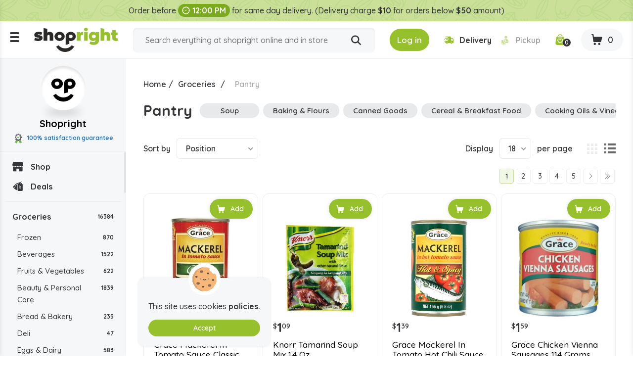

--- FILE ---
content_type: text/html; charset=utf-8
request_url: https://www.shopright.ky/pantry
body_size: 19507
content:
<!DOCTYPE html><html lang="en" dir="ltr" class="html-category-page html-login-page html-registration-page"><head><title>Buy Pantry Food Items Online in the Cayman Islands | Shopright</title><meta charset="UTF-8"><meta name="description" content="Buy Pantry Food Items at the lowest prices. Order your favourite Pantry Food Items from Shopright, the best online supermarket in the Cayman Islands."><meta property="og:description" content="Buy Pantry Food Items Online in the Cayman Islands | Shopright"><meta name="keywords" content=""><link rel="preconnect" href="https://fonts.googleapis.com"><link rel="preconnect" href="https://fonts.gstatic.com" crossorigin><link rel="stylesheet" href="/css/vbui3lo1oc2xyh5mx21mvq.styles.css?v=vJLtOZRKZLZN2MDmjYdkbAN5UUo"><link rel="stylesheet" href="https://fonts.googleapis.com/css2?family=Quicksand:wght@300;400;500;600;700&amp;display=swap"><link rel="canonical" href="https://www.shopright.ky/pantry"><link rel="shortcut icon" href="/icons/icons_0/favicon.ico"><meta name="robots" content="index,follow"><meta name="generator" content="nopCommerce"><meta name="viewport" content="width=device-width, initial-scale=1.0"><meta property="og:image" content="https://www.shopright.ky/img/facebook_share.png"><meta property="og:type" content="Website"><meta property="og:title" content="Shopright"><meta property="og:url" content="https://www.shopright.ky/"><meta name="monitoring" content="NetcluesMonitoringShopright"><body><noscript><iframe src="https://www.googletagmanager.com/ns.html?id=GTM-WRQR3W" height="0" width="0" style="display:none;visibility:hidden"></iframe></noscript><input name="__RequestVerificationToken" type="hidden" value="CfDJ8BEQAhxCY0lMt-7-w9jz7WVlM78K1ZkzuSXU_CwdZuAoytrEoG4jc9LlOhh6w1vPRExJzXmjyZmj_t6vOsCFcGQP9YyhWpQyUU6Fc1QERdocW7Z1Rh7jvUGDaHuu5VGnsPMQMhHIeV4oKX42-Wcol-o"><div class="ajax-loading-block-window" style="display:none"></div><div id="dialog-notifications-success" title="Notification" style="display:none"></div><div id="dialog-notifications-error" title="Error" style="display:none"></div><div id="dialog-notifications-warning" title="Warning" style="display:none"></div><div id="bar-notification" class="bar-notification-container" data-close="Close"></div><!--[if lte IE 8]><div style="clear:both;height:59px;text-align:center;position:relative"><a href="http://www.microsoft.com/windows/internet-explorer/default.aspx" target="_blank"> <img src="/Themes/DefaultClean/Content/images/ie_warning.jpg" height="42" width="820" alt="You are using an outdated browser. For a faster, safer browsing experience, upgrade for free today."> </a></div><![endif]--><div class="master-wrapper-page"><div class="loader-h"></div><div class="header"><div class="stripe-note">Order before <b class="time-txt"><i class="icon-clock"></i>12:00 PM</b> for same day delivery. (Delivery charge <b>$10</b> for orders below <b>$50</b> amount)</div><div class="header-bg d-flex align-items-center flex-wrap justify-content-around"><div class="logo"><div class="menu-ico"><span></span> <span></span> <span></span></div><a href="/"> <img alt="Shopright" src="https://shopright.ky/images/thumbs/0025037_ShoprightLogo.png"> </a></div><div class="header-middle search-box store-search-box"><form method="get" id="small-search-box-form" class="d-flex flex-wrap" action="/search"><input type="text" class="search-box-text" id="small-searchterms" autocomplete="off" name="q" placeholder="Search everything at shopright online and in store" aria-label="Search store"> <button type="submit" class="button-1 search-box-button" title="Search"><i class="icon-search"></i></button></form></div><div class="header-right"><div class="header-selectors-wrapper"></div><div class="header-links-wrapper"><div class="header-cart"><ul class="d-flex align-items-center"><li class="d-none"><a href="/register?returnUrl=%2Fpantry" class="ico-register">Register</a><li><a id="btnlogin-popup" href="#" title="Login" class="ico-login btn-theme"><i class="icon-login"></i><span>Log in</span></a><div id="login-popup" class="modal auth-popup"><h2 class="title-login">Shopright Login</h2><div class="sm-login d-flex flex-wrap align-items-center"><a class="btn-sm btn-g d-flex align-items-center" href="/Googleauthentication/login?returnurl=%2Fpantry"> <img src="/images/google.svg" alt="Google"> Login with Google </a></div><b class="or"><span>OR</span></b><div id="user_content"><a id="btncreate_popup" href="#" class="ac">Create an Account</a><form id="LoginForm" method="post" autocomplete="off" action="/Catalog/Category"><div class="frm-grp"><label for="Email">Email Or Membership ID</label> <input type="text" placeholder="Enter Email Or Membership ID" class="frm-control" maxlength="50" data-val="true" data-val-required="Please enter your Email Or Membership ID" id="Email" name="Email"> <span class="field-validation-valid" data-valmsg-for="Email" data-valmsg-replace="true"></span></div><div class="frm-grp"><label for="Password">Password</label><div class="ico-tb tb-toggle"><input placeholder="Enter Password" class="frm-control password" type="password" id="Password" name="Password"> <i class="icon-eye icon-eye-close"></i></div><span class="field-validation-valid" data-valmsg-for="Password" data-valmsg-replace="true"></span></div><div class="forgot d-flex align-items-center justify-content-between"><label class="theme-cb d-flex align-items-center"> </label> <a href="/passwordrecovery">Forgot password?</a></div><button type="button" onclick="CustomerLogin(&#34;/Customer/CustomerLogin&#34;)" class="btn-theme">Sign In</button> <input name="__RequestVerificationToken" type="hidden" value="CfDJ8BEQAhxCY0lMt-7-w9jz7WVlM78K1ZkzuSXU_CwdZuAoytrEoG4jc9LlOhh6w1vPRExJzXmjyZmj_t6vOsCFcGQP9YyhWpQyUU6Fc1QERdocW7Z1Rh7jvUGDaHuu5VGnsPMQMhHIeV4oKX42-Wcol-o"></form></div></div><div id="create-popup" class="modal auth-popup"><h2 class="title-login">Shopright Register</h2><div class="sm-login d-flex flex-wrap align-items-center"><a class="btn-sm btn-g d-flex align-items-center" href="/Googleauthentication/login?returnurl=%2Fpantry"> <img src="/images/google.svg" alt="Google"> Login with Google </a></div><b class="or"><span>OR</span></b><div id="register_content"><form id="RegisterForm" autocomplete="off" class="frm-auth" action="/Catalog/Category?returnurl=%2Fpantry" method="post"><div class="frm-grp"><label>Gender</label><div class="inline-radio d-flex flex-wrap"><label class="theme-rb d-flex align-items-center flex-wrap"> <input type="radio" value="M" id="gender-male" name="Gender"> <span></span><span>Male</span> </label> <label class="theme-rb d-flex align-items-center flex-wrap"> <input type="radio" value="F" id="gender-female" name="Gender"> <span></span><span>Female</span> </label></div></div><div class="frm-grp"><label for="FirstName">First name</label> <span class="required">*</span> <input placeholder="Enter First Name" class="frm-control" maxlength="50" onkeypress="return/[a-zA-Z' ]/i.test(event.key)" autocomplete="off" oncopy="return!1" onpaste="return!1" type="text" data-val="true" data-val-required="Please enter first name" id="FirstName" name="FirstName"> <span class="field-validation-valid" data-valmsg-for="FirstName" data-valmsg-replace="true"></span></div><div class="frm-grp"><label for="LastName">Last name</label> <span class="required">*</span> <input placeholder="Enter Last Name" class="frm-control" maxlength="50" onkeypress="return/[a-zA-Z' ]/i.test(event.key)" autocomplete="off" oncopy="return!1" onpaste="return!1" type="text" data-val="true" data-val-required="Please enter Last Name" id="LastName" name="LastName"> <span class="field-validation-valid" data-valmsg-for="LastName" data-valmsg-replace="true"></span></div><div class="frm-grp"><label for="Email">Email</label><span class="required">*</span> <input placeholder="Enter Email Address" class="frm-control" maxlength="100" type="email" data-val="true" data-val-email="Please enter valid email id" data-val-required="Please enter email id" id="Email" name="Email"> <span class="field-validation-valid" data-valmsg-for="Email" data-valmsg-replace="true"></span></div><div class="frm-grp"><label for="WhatsappNumber">Whatsapp Number</label> <input maxlength="15" onkeypress="return KeycheckOnlyNumeric(event)" placeholder="Enter Whatsapp Number" class="frm-control" oncopy="return!1" onpaste="return!1" type="tel" id="WhatsappNumber" name="WhatsappNumber"> <span class="field-validation-valid" data-valmsg-for="WhatsappNumber" data-valmsg-replace="true"></span></div><div class="frm-grp"><label for="Phone">Phone</label> <input maxlength="20" onkeypress="return KeycheckOnlyNumeric(event)" placeholder="Enter Mobile Number" class="frm-control" oncopy="return!1" onpaste="return!1" type="tel" id="Phone" name="Phone"> <span class="field-validation-valid" data-valmsg-for="Phone" data-valmsg-replace="true"></span></div><div class="frm-grp date-of-birth"><label>Date of birth</label><div class="d-flex flex-wrap align-items-center"><div class="date-picker-wrapper"><select name="DateOfBirthDay"><option value="0">Day<option value="1">1<option value="2">2<option value="3">3<option value="4">4<option value="5">5<option value="6">6<option value="7">7<option value="8">8<option value="9">9<option value="10">10<option value="11">11<option value="12">12<option value="13">13<option value="14">14<option value="15">15<option value="16">16<option value="17">17<option value="18">18<option value="19">19<option value="20">20<option value="21">21<option value="22">22<option value="23">23<option value="24">24<option value="25">25<option value="26">26<option value="27">27<option value="28">28<option value="29">29<option value="30">30<option value="31">31</select><select name="DateOfBirthMonth"><option value="0">Month<option value="1">January<option value="2">February<option value="3">March<option value="4">April<option value="5">May<option value="6">June<option value="7">July<option value="8">August<option value="9">September<option value="10">October<option value="11">November<option value="12">December</select><select name="DateOfBirthYear"><option value="0">Year<option value="2026">2026<option value="2025">2025<option value="2024">2024<option value="2023">2023<option value="2022">2022<option value="2021">2021<option value="2020">2020<option value="2019">2019<option value="2018">2018<option value="2017">2017<option value="2016">2016<option value="2015">2015<option value="2014">2014<option value="2013">2013<option value="2012">2012<option value="2011">2011<option value="2010">2010<option value="2009">2009<option value="2008">2008<option value="2007">2007<option value="2006">2006<option value="2005">2005<option value="2004">2004<option value="2003">2003<option value="2002">2002<option value="2001">2001<option value="2000">2000<option value="1999">1999<option value="1998">1998<option value="1997">1997<option value="1996">1996<option value="1995">1995<option value="1994">1994<option value="1993">1993<option value="1992">1992<option value="1991">1991<option value="1990">1990<option value="1989">1989<option value="1988">1988<option value="1987">1987<option value="1986">1986<option value="1985">1985<option value="1984">1984<option value="1983">1983<option value="1982">1982<option value="1981">1981<option value="1980">1980<option value="1979">1979<option value="1978">1978<option value="1977">1977<option value="1976">1976<option value="1975">1975<option value="1974">1974<option value="1973">1973<option value="1972">1972<option value="1971">1971<option value="1970">1970<option value="1969">1969<option value="1968">1968<option value="1967">1967<option value="1966">1966<option value="1965">1965<option value="1964">1964<option value="1963">1963<option value="1962">1962<option value="1961">1961<option value="1960">1960<option value="1959">1959<option value="1958">1958<option value="1957">1957<option value="1956">1956<option value="1955">1955<option value="1954">1954<option value="1953">1953<option value="1952">1952<option value="1951">1951<option value="1950">1950<option value="1949">1949<option value="1948">1948<option value="1947">1947<option value="1946">1946<option value="1945">1945<option value="1944">1944<option value="1943">1943<option value="1942">1942<option value="1941">1941<option value="1940">1940<option value="1939">1939<option value="1938">1938<option value="1937">1937<option value="1936">1936<option value="1935">1935<option value="1934">1934<option value="1933">1933<option value="1932">1932<option value="1931">1931<option value="1930">1930<option value="1929">1929<option value="1928">1928<option value="1927">1927<option value="1926">1926<option value="1925">1925<option value="1924">1924<option value="1923">1923<option value="1922">1922<option value="1921">1921<option value="1920">1920<option value="1919">1919<option value="1918">1918<option value="1917">1917<option value="1916">1916</select></div><span class="field-validation-valid" data-valmsg-for="DateOfBirthDay" data-valmsg-replace="true"></span> <span class="field-validation-valid" data-valmsg-for="DateOfBirthMonth" data-valmsg-replace="true"></span> <span class="field-validation-valid" data-valmsg-for="DateOfBirthYear" data-valmsg-replace="true"></span></div></div><div class="frm-grp"><label for="Password">Password</label><span class="required">*</span> <input placeholder="Enter Password" class="frm-control" maxlength="20" oncopy="return!1" onpaste="return!1" type="password" data-val="true" data-val-regex="&lt;p>must meet the following rules: &lt;/p>&lt;ul>&lt;li>must have at least 6 characters&lt;/li>&lt;/ul>" data-val-regex-pattern="^.{6,}$" data-val-required="Please enter password" id="Password" name="Password"> <span class="field-validation-valid" data-valmsg-for="Password" data-valmsg-replace="true"></span></div><div class="frm-grp"><label for="ConfirmPassword">Confirm password</label><span class="required">*</span> <input placeholder="Enter Confirm Password" class="frm-control" maxlength="20" oncopy="return!1" onpaste="return!1" type="password" data-val="true" data-val-equalto="The password and confirmation password do not match." data-val-equalto-other="*.Password" data-val-required="Please enter password" id="ConfirmPassword" name="ConfirmPassword"> <span class="field-validation-valid" data-valmsg-for="ConfirmPassword" data-valmsg-replace="true"></span></div><label class="mem-id theme-cb d-flex align-items-center flex-wrap"><input id="chkMembershipID" type="checkbox" onchange="checkboxMembershipID(&#34;/customer/getNewMembershipCardNumber&#34;)"><span></span><span>Agree to get registered for Rewards program, below is your Membership ID</span></label><div class="frm-grp" id="divMembershipID"><label for="MembershipID">Membership ID</label> <input placeholder="Enter Membership ID" class="frm-control" readonly type="text" id="MembershipID" name="MembershipID"> <span class="field-validation-valid" data-valmsg-for="MembershipID" data-valmsg-replace="true"></span></div><button type="button" name="register-button" id="register-button" onclick="CustomerRegister(&#34;/register?returnurl=/pantry&#34;)" class="btn-theme">Register</button> <input name="__RequestVerificationToken" type="hidden" value="CfDJ8BEQAhxCY0lMt-7-w9jz7WVlM78K1ZkzuSXU_CwdZuAoytrEoG4jc9LlOhh6w1vPRExJzXmjyZmj_t6vOsCFcGQP9YyhWpQyUU6Fc1QERdocW7Z1Rh7jvUGDaHuu5VGnsPMQMhHIeV4oKX42-Wcol-o"></form><blockquote class="note"><b>Note:</b> If you are a member of Spirits.ky no need to make a new registration as you can use the same credentials here.</blockquote></div></div><li class="s-delivery"><span class="del" id="icondelivery" onclick="DeliveryType(&#34;/Customer/DeliveryType&#34;,0)"><i class="icon-delivery"></i><span>Delivery</span></span> <span class="pick disabled" id="iconpickup" onclick="DeliveryType(&#34;/Customer/DeliveryType&#34;,1)"><i class="icon-pickup"></i><span>Pickup</span></span><li class="s-time d-none"><span class="d-flex align-items-center"><i class="icon-clock"></i>Delivery by 10:36am</span><li class="d-none"><a href="/wishlist" class="ico-wishlist"> <span class="wishlist-label">Wishlist</span> <span class="wishlist-qty">0</span> </a><li class="ico-fav"><a href="/wishlist" class="ico-cart"> <span class="cart-qty"><i class="icon-wishlist"></i><span id="wishlist-qty">0</span></span> </a><li id="topcartlink" class="cart"><a href="javascript:" class="ico-cart"> <span class="cart-label d-none">Shopping cart</span> <span class="cart-qty btn-theme"><i class="icon-cart"></i><span id="ShoppingCartQuantity">0</span></span> </a></ul></div><div class="flyout-cart"><div id="flyout-cart"><div class="mini-shopping-cart"><div class="cart-title d-flex flex-wrap align-items-center justify-content-center"><span class="icon-close"></span><h3>Shopright Shopping Cart</h3><b class="loc w-100">We don't ship outside the cayman islands</b></div><div class="cart-t-total d-flex align-items-center flex-wrap"><span class="ico-store"><img src="/images/shopright-ico.png" alt="ShopRight"></span><div class="cart-t-detail"><h2>Shopright</h2><b class="d-time"><span class="icon-ribbon"><span class="path1"></span><span class="path2"></span><span class="path3"></span><span class="path4"></span><span class="path5"></span><span class="path6"></span><span class="path7"></span><span class="path8"></span></span>100% satisfaction Guranteed</b></div><div class="t-price"></div></div><b class="d-time d-flex align-items-center"><i class="icon-delivery"></i>Want free delivery? Add $50 more.</b><div class="no-data-bg d-flex align-items-center justify-content-center"><div class="n-data-wrapper"><img class="img-no-cart" src="../Themes/DefaultClean/Content/images/no-cart-data.svg" alt="Shopright"> <b class="text-center">Your Shopping Cart is empty!</b> <a href="/" class="btn-theme" title="Shop Now">Shop Now</a></div></div></div></div></div></div></div></div><div id="got-everything" class="modal got-eve"><div class="text-center title-popup"><b>Got Everything you need?</b></div><div class="no-data-bg d-flex align-items-center justify-content-center"><div class="n-data-wrapper"><img class="img-no-cart" src="../Themes/DefaultClean/Content/images/no-cart-data.svg" alt="Shopright"> <b class="text-center">empty</b> <a href="/" class="btn-theme" title="Shop Now">Shop Now</a></div></div><div class="btn-checkout d-flex justify-content-center"><button class="btn-theme" title="Continue to Checkout">Continue to Checkout</button></div></div></div><div class="master-wrapper-content"><div class="header-toggle"><div class="scroll-data"><ul class="d-flex flex-wrap del-list"><li><i class="icon-delivery"></i>$0 delivery fee on orders $50+<li><a href="/ourstores"><i class="icon-pickup"></i>Our Stores</a><li><a href="/how-shopright-rewards"><i class="icon-deals"></i>How Shopright Rewards</a></ul><div class="links mob"><div class="store-link"><ul class="left-menu"><li><a href="/"><i class="icon-shop"></i>Shop</a><li><a href="/deals"><i class="icon-deals"></i>Deals</a></ul></div><div class="block-category-navigation"><div class="title title-links">Categories</div><div class="listbox"><ul class="list left-menu"><li class="active"><a href="/groceries"> Groceries <b> 16384</b> </a><ul class="sublist"><li class="inactive"><a href="/frozen"> Frozen <b> 870</b> </a><li class="inactive"><a href="/beverages"> Beverages <b> 1522</b> </a><li class="inactive"><a href="/fruits-vegetables"> Fruits &amp; Vegetables <b> 622</b> </a><li class="inactive"><a href="/beauty-personal-care"> Beauty &amp; Personal Care <b> 1839</b> </a><li class="inactive"><a href="/bread-bakery"> Bread &amp; Bakery <b> 235</b> </a><li class="inactive"><a href="/deli"> Deli <b> 47</b> </a><li class="inactive"><a href="/eggs-dairy"> Eggs &amp; Dairy <b> 583</b> </a><li class="inactive"><a href="/home-kitchen-dine"> Home - Kitchen &amp; Dine <b> 556</b> </a><li class="inactive"><a href="/indian-foods"> Indian Foods <b> 2767</b> </a><li class="inactive"><a href="/international-foods"> International Foods <b> 265</b> </a><li class="inactive"><a href="/meat-seafood"> Meat &amp; Seafood <b> 101</b> </a><li class="active last"><a href="/pantry"> Pantry <b> 2741</b> </a><ul class="sublist"><li class="inactive"><a href="/soup"> Soup <b> 88</b> </a><li class="inactive"><a href="/baking-flours-2"> Baking &amp; Flours <b> 134</b> </a><li class="inactive"><a href="/canned-goods"> Canned Goods <b> 556</b> </a><li class="inactive"><a href="/cereal-breakfast-food"> Cereal &amp; Breakfast Food <b> 297</b> </a><li class="inactive"><a href="/cooking-oils-vinegar"> Cooking Oils &amp; Vinegar <b> 127</b> </a><li class="inactive"><a href="/herbs-spices-seasoning"> Herbs - Spices &amp; Seasoning <b> 379</b> </a><li class="inactive"><a href="/rice-grains-dried-beans"> Rice - Grains &amp; Dried Beans <b> 185</b> </a><li class="inactive"><a href="/stocks-broth-bouillon"> Stocks - Broth &amp; Bouillon <b> 40</b> </a><li class="inactive"><a href="/sugar-sweeteners"> Sugar &amp; Sweeteners <b> 117</b> </a><li class="inactive"><a href="/pasta-pizza-noodles-2"> Pasta - Pizza - Noodles <b> 233</b> </a><li class="inactive"><a href="/boxed-meals"> Boxed Meals <b> 29</b> </a><li class="inactive"><a href="/ketchup-mustard"> Ketchup &amp; Mustard <b> 50</b> </a><li class="inactive"><a href="/condiments-sauces-4"> Condiments - Sauces <b> 258</b> </a><li class="inactive"><a href="/extracts-essence-colourings"> Extracts - Essence &amp; Colourings <b> 54</b> </a><li class="inactive"><a href="/salad-dressings-toppings"> Salad Dressings &amp; Toppings <b> 26</b> </a><li class="inactive"><a href="/syrup"> Syrup <b> 30</b> </a></ul><li class="inactive"><a href="/snacks-candy"> Snacks &amp; Candy <b> 2252</b> </a><li class="inactive"><a href="/cayman-islands-speciality"> Cayman Islands Speciality <b> 53</b> </a><li class="inactive"><a href="/chips-dips"> Chips &amp; Dips <b> 86</b> </a><li class="inactive"><a href="/condiments-sauces"> Condiments- Sauces <b> 200</b> </a><li class="inactive"><a href="/butter"> Butter <b> 2</b> </a><li class="inactive"><a href="/speciality-drinks"> Speciality Drinks <b> 1</b> </a><li class="inactive"><a href="/salad-dressing"> Salad Dressing <b> 5</b> </a><li class="inactive"><a href="/hand-bag"> Hand Bag <b> 1</b> </a><li class="inactive"><a href="/spice-2"> Spice <b> 1</b> </a></ul><li class="inactive"><a href="/liquor"> Liquor <b> 1016</b> </a><li class="inactive"><a href="/baby"> Baby <b> 332</b> </a><li class="inactive"><a href="/toys"> Toys <b> 133</b> </a><li class="inactive"><a href="/party-supplies"> Party Supplies <b> 826</b> </a><li class="inactive"><a href="/pet-store"> Pet Store <b> 290</b> </a><li class="inactive"><a href="/office-school-supply"> Office - School Supply <b> 268</b> </a><li class="inactive"><a href="/souvenirs"> Souvenirs <b> 59</b> </a><li class="inactive"><a href="/automobile"> Automobile <b> 71</b> </a><li class="inactive"><a href="/medicine"> Medicine <b> 775</b> </a></ul></div></div><ul></ul><div class="menu-toggle">Categories</div><ul class="top-menu mobile"><li><a href="/careers"><i class="icon-career"></i>Careers</a></ul></div><div class="links"><div class="title-links">My Account</div><ul class="list"><li><a href="/wishlist"><i class="icon-wishlist"></i>Wishlist</a></ul></div><div class="links"><div class="title-links">Our Company</div><ul><li><a href="/shipping-policy"><i class="icon-shipping-policy"></i>Shipping Policy </a><li><a href="/privacy-policy"><i class="icon-privacy-policy"></i>Privacy Policy </a><li><a href="/about-us"><i class="icon-shop"></i>About Us </a><li><a href="/shop-by-category"><i class="icon-shop-by-category"></i>Shop By Category </a><li><a href="/return-refund-policy"><i class="icon-refund"></i>Return & Refund Policy </a><li><a href="/careers"><i class="icon-career"></i>Careers</a><li><a href="/blog"><i class="icon-terms-and-condition"></i>Blog</a><li><a href="/contactus"><i class="icon-phone"></i>Contact Us</a><li><a href="/sitemap"><i class="icon-sitemap"></i>Sitemap</a></ul></div><div class="links"><div class="title-links">Shopright Rewards</div><ul><li><a href="/shopping-rewards-points"><i class="icon-rewards-points"></i>Shopping Rewards Points</a><li><a href="/shopright-rewards"><i class="icon-rewards"></i>Shopright Rewards</a><li><a href="/rewards-terms-and-conditions"><i class="icon-terms-and-condition"></i>Rewards Terms And Conditions</a></ul></div><div class="links"><div class="title-links">Our App</div><ul><li><a href="https://apps.apple.com/us/app/id1470198300"><img src="/images/app-store.svg" alt="Apple Store">App store</a><li><a href="https://play.google.com/store/apps/details?id=com.rewardspoints"><img src="/images/google-play.svg" alt="Google Play Store">Google Play</a></ul></div><div class="s-media"><b>Follow Us</b><ul class="networks"><li class="facebook"><a title="Facebook" href="https://www.facebook.com/shoprightcayman/" target="_blank" rel="noopener noreferrer"><i class="icon-facebook"></i></a><li class="twitter"><a title="Twitter" href="https://x.com/ShopRightCayman" target="_blank" rel="noopener noreferrer"><i class="icon-Twitter-X"></i></a><li class="instagram"><a title="Instagram" href="https://www.instagram.com/shopright_cayman/" target="_blank" rel="noopener noreferrer"><i class="icon-instagram"></i></a></ul></div></div></div><div class="header-fixed"><div class="store-detail"><span class="ico-store"><img src="/images/shopright-ico.png" alt="ShopRight"></span> Shopright <b class="d-block"><span class="icon-ribbon"><span class="path1"></span><span class="path2"></span><span class="path3"></span><span class="path4"></span><span class="path5"></span><span class="path6"></span><span class="path7"></span><span class="path8"></span></span>100% satisfaction guarantee</b></div><div class="scroll-data"><div class="store-link"><ul class="left-menu"><li><a href="/"><i class="icon-shop"></i>Shop</a><li><a href="/deals"><i class="icon-deals"></i>Deals</a></ul></div><div class="block-category-navigation"><div class="title title-links">Categories</div><div class="listbox"><ul class="list left-menu"><li class="active"><a href="/groceries"> Groceries <b> 16384</b> </a><ul class="sublist"><li class="inactive"><a href="/frozen"> Frozen <b> 870</b> </a><li class="inactive"><a href="/beverages"> Beverages <b> 1522</b> </a><li class="inactive"><a href="/fruits-vegetables"> Fruits &amp; Vegetables <b> 622</b> </a><li class="inactive"><a href="/beauty-personal-care"> Beauty &amp; Personal Care <b> 1839</b> </a><li class="inactive"><a href="/bread-bakery"> Bread &amp; Bakery <b> 235</b> </a><li class="inactive"><a href="/deli"> Deli <b> 47</b> </a><li class="inactive"><a href="/eggs-dairy"> Eggs &amp; Dairy <b> 583</b> </a><li class="inactive"><a href="/home-kitchen-dine"> Home - Kitchen &amp; Dine <b> 556</b> </a><li class="inactive"><a href="/indian-foods"> Indian Foods <b> 2767</b> </a><li class="inactive"><a href="/international-foods"> International Foods <b> 265</b> </a><li class="inactive"><a href="/meat-seafood"> Meat &amp; Seafood <b> 101</b> </a><li class="active last"><a href="/pantry"> Pantry <b> 2741</b> </a><ul class="sublist"><li class="inactive"><a href="/soup"> Soup <b> 88</b> </a><li class="inactive"><a href="/baking-flours-2"> Baking &amp; Flours <b> 134</b> </a><li class="inactive"><a href="/canned-goods"> Canned Goods <b> 556</b> </a><li class="inactive"><a href="/cereal-breakfast-food"> Cereal &amp; Breakfast Food <b> 297</b> </a><li class="inactive"><a href="/cooking-oils-vinegar"> Cooking Oils &amp; Vinegar <b> 127</b> </a><li class="inactive"><a href="/herbs-spices-seasoning"> Herbs - Spices &amp; Seasoning <b> 379</b> </a><li class="inactive"><a href="/rice-grains-dried-beans"> Rice - Grains &amp; Dried Beans <b> 185</b> </a><li class="inactive"><a href="/stocks-broth-bouillon"> Stocks - Broth &amp; Bouillon <b> 40</b> </a><li class="inactive"><a href="/sugar-sweeteners"> Sugar &amp; Sweeteners <b> 117</b> </a><li class="inactive"><a href="/pasta-pizza-noodles-2"> Pasta - Pizza - Noodles <b> 233</b> </a><li class="inactive"><a href="/boxed-meals"> Boxed Meals <b> 29</b> </a><li class="inactive"><a href="/ketchup-mustard"> Ketchup &amp; Mustard <b> 50</b> </a><li class="inactive"><a href="/condiments-sauces-4"> Condiments - Sauces <b> 258</b> </a><li class="inactive"><a href="/extracts-essence-colourings"> Extracts - Essence &amp; Colourings <b> 54</b> </a><li class="inactive"><a href="/salad-dressings-toppings"> Salad Dressings &amp; Toppings <b> 26</b> </a><li class="inactive"><a href="/syrup"> Syrup <b> 30</b> </a></ul><li class="inactive"><a href="/snacks-candy"> Snacks &amp; Candy <b> 2252</b> </a><li class="inactive"><a href="/cayman-islands-speciality"> Cayman Islands Speciality <b> 53</b> </a><li class="inactive"><a href="/chips-dips"> Chips &amp; Dips <b> 86</b> </a><li class="inactive"><a href="/condiments-sauces"> Condiments- Sauces <b> 200</b> </a><li class="inactive"><a href="/butter"> Butter <b> 2</b> </a><li class="inactive"><a href="/speciality-drinks"> Speciality Drinks <b> 1</b> </a><li class="inactive"><a href="/salad-dressing"> Salad Dressing <b> 5</b> </a><li class="inactive"><a href="/hand-bag"> Hand Bag <b> 1</b> </a><li class="inactive"><a href="/spice-2"> Spice <b> 1</b> </a></ul><li class="inactive"><a href="/liquor"> Liquor <b> 1016</b> </a><li class="inactive"><a href="/baby"> Baby <b> 332</b> </a><li class="inactive"><a href="/toys"> Toys <b> 133</b> </a><li class="inactive"><a href="/party-supplies"> Party Supplies <b> 826</b> </a><li class="inactive"><a href="/pet-store"> Pet Store <b> 290</b> </a><li class="inactive"><a href="/office-school-supply"> Office - School Supply <b> 268</b> </a><li class="inactive"><a href="/souvenirs"> Souvenirs <b> 59</b> </a><li class="inactive"><a href="/automobile"> Automobile <b> 71</b> </a><li class="inactive"><a href="/medicine"> Medicine <b> 775</b> </a></ul></div></div><ul></ul><div class="menu-toggle">Categories</div><ul class="top-menu mobile"><li><a href="/careers"><i class="icon-career"></i>Careers</a></ul></div></div><div class="master-column-wrapper"><div class="breadcrumb"><ul itemscope itemtype="http://schema.org/BreadcrumbList"><li><a href="/" title="Home">Home</a> <span class="delimiter">/</span><li itemprop="itemListElement" itemscope itemtype="http://schema.org/ListItem"><a href="/groceries" title="Groceries" itemprop="item"> <span itemprop="name">Groceries</span> </a> <span class="delimiter">/</span><meta itemprop="position" content="1"><li itemprop="itemListElement" itemscope itemtype="http://schema.org/ListItem"><strong class="current-item" itemprop="name">Pantry</strong> <span itemprop="item" itemscope itemtype="http://schema.org/Thing" id="/pantry"> </span><meta itemprop="position" content="2"></ul></div><div class="side-2"><div class="block product-filters"><div class="product-filter product-manufacturer-filter"><div class="filter-title"><strong>Filter by manufacturer</strong></div><div class="filter-content"><ul class="group product-manufacturer-group"><li class="item"><input id="attribute-manufacturer-2807" type="checkbox" data-manufacturer-id="2807"> <label for="attribute-manufacturer-2807"> 1-2-3 </label><li class="item"><input id="attribute-manufacturer-1551" type="checkbox" data-manufacturer-id="1551"> <label for="attribute-manufacturer-1551"> 4c </label><li class="item"><input id="attribute-manufacturer-452" type="checkbox" data-manufacturer-id="452"> <label for="attribute-manufacturer-452"> A1 </label><li class="item"><input id="attribute-manufacturer-2308" type="checkbox" data-manufacturer-id="2308"> <label for="attribute-manufacturer-2308"> Accent </label><li class="item"><input id="attribute-manufacturer-2856" type="checkbox" data-manufacturer-id="2856"> <label for="attribute-manufacturer-2856"> Acme </label><li class="item"><input id="attribute-manufacturer-2362" type="checkbox" data-manufacturer-id="2362"> <label for="attribute-manufacturer-2362"> Al Dente </label><li class="item"><input id="attribute-manufacturer-67" type="checkbox" data-manufacturer-id="67"> <label for="attribute-manufacturer-67"> Alberto </label><li class="item"><input id="attribute-manufacturer-1250" type="checkbox" data-manufacturer-id="1250"> <label for="attribute-manufacturer-1250"> Alessi </label><li class="item"><input id="attribute-manufacturer-3418" type="checkbox" data-manufacturer-id="3418"> <label for="attribute-manufacturer-3418"> Allegro </label><li class="item"><input id="attribute-manufacturer-3366" type="checkbox" data-manufacturer-id="3366"> <label for="attribute-manufacturer-3366"> Allen&#x27;s </label><li class="item"><input id="attribute-manufacturer-2446" type="checkbox" data-manufacturer-id="2446"> <label for="attribute-manufacturer-2446"> Alpen </label><li class="item"><input id="attribute-manufacturer-2716" type="checkbox" data-manufacturer-id="2716"> <label for="attribute-manufacturer-2716"> Always Save </label><li class="item"><input id="attribute-manufacturer-2806" type="checkbox" data-manufacturer-id="2806"> <label for="attribute-manufacturer-2806"> Amish Kitchen </label><li class="item"><input id="attribute-manufacturer-1405" type="checkbox" data-manufacturer-id="1405"> <label for="attribute-manufacturer-1405"> Amore </label><li class="item"><input id="attribute-manufacturer-1365" type="checkbox" data-manufacturer-id="1365"> <label for="attribute-manufacturer-1365"> Amy&#x27;s </label><li class="item"><input id="attribute-manufacturer-339" type="checkbox" data-manufacturer-id="339"> <label for="attribute-manufacturer-339"> Anchor </label><li class="item"><input id="attribute-manufacturer-2333" type="checkbox" data-manufacturer-id="2333"> <label for="attribute-manufacturer-2333"> Ancient Harvest </label><li class="item"><input id="attribute-manufacturer-963" type="checkbox" data-manufacturer-id="963"> <label for="attribute-manufacturer-963"> Angel Brand </label><li class="item"><input id="attribute-manufacturer-3419" type="checkbox" data-manufacturer-id="3419"> <label for="attribute-manufacturer-3419"> Annie Chuns </label><li class="item"><input id="attribute-manufacturer-2586" type="checkbox" data-manufacturer-id="2586"> <label for="attribute-manufacturer-2586"> Annie Chun&#x27;s </label><li class="item"><input id="attribute-manufacturer-722" type="checkbox" data-manufacturer-id="722"> <label for="attribute-manufacturer-722"> Annies </label><li class="item"><input id="attribute-manufacturer-2040" type="checkbox" data-manufacturer-id="2040"> <label for="attribute-manufacturer-2040"> Annie&#x27;s </label><li class="item"><input id="attribute-manufacturer-2222" type="checkbox" data-manufacturer-id="2222"> <label for="attribute-manufacturer-2222"> Argentina </label><li class="item"><input id="attribute-manufacturer-56" type="checkbox" data-manufacturer-id="56"> <label for="attribute-manufacturer-56"> Argo </label><li class="item"><input id="attribute-manufacturer-249" type="checkbox" data-manufacturer-id="249"> <label for="attribute-manufacturer-249"> Arm &amp; Hammer </label><li class="item"><input id="attribute-manufacturer-440" type="checkbox" data-manufacturer-id="440"> <label for="attribute-manufacturer-440"> Armour </label><li class="item"><input id="attribute-manufacturer-3103" type="checkbox" data-manufacturer-id="3103"> <label for="attribute-manufacturer-3103"> Armour Lunchmakers </label><li class="item"><input id="attribute-manufacturer-2792" type="checkbox" data-manufacturer-id="2792"> <label for="attribute-manufacturer-2792"> Aroy-d </label><li class="item"><input id="attribute-manufacturer-3080" type="checkbox" data-manufacturer-id="3080"> <label for="attribute-manufacturer-3080"> Arroz Rico </label><li class="item"><input id="attribute-manufacturer-448" type="checkbox" data-manufacturer-id="448"> <label for="attribute-manufacturer-448"> Aunt Jemima </label><li class="item"><input id="attribute-manufacturer-1399" type="checkbox" data-manufacturer-id="1399"> <label for="attribute-manufacturer-1399"> Aunt Nellie&#x27;s </label><li class="item"><input id="attribute-manufacturer-3334" type="checkbox" data-manufacturer-id="3334"> <label for="attribute-manufacturer-3334"> Aylmer </label><li class="item"><input id="attribute-manufacturer-2450" type="checkbox" data-manufacturer-id="2450"> <label for="attribute-manufacturer-2450"> Back To Nature </label><li class="item"><input id="attribute-manufacturer-251" type="checkbox" data-manufacturer-id="251"> <label for="attribute-manufacturer-251"> Badia </label><li class="item"><input id="attribute-manufacturer-3229" type="checkbox" data-manufacturer-id="3229"> <label for="attribute-manufacturer-3229"> Bakerly </label><li class="item"><input id="attribute-manufacturer-2190" type="checkbox" data-manufacturer-id="2190"> <label for="attribute-manufacturer-2190"> Bakers </label><li class="item"><input id="attribute-manufacturer-3380" type="checkbox" data-manufacturer-id="3380"> <label for="attribute-manufacturer-3380"> Baker&#x27;s </label><li class="item"><input id="attribute-manufacturer-8" type="checkbox" data-manufacturer-id="8"> <label for="attribute-manufacturer-8"> Bansi </label><li class="item"><input id="attribute-manufacturer-46" type="checkbox" data-manufacturer-id="46"> <label for="attribute-manufacturer-46"> Barilla </label><li class="item"><input id="attribute-manufacturer-65" type="checkbox" data-manufacturer-id="65"> <label for="attribute-manufacturer-65"> Beach Cliff </label><li class="item"><input id="attribute-manufacturer-2813" type="checkbox" data-manufacturer-id="2813"> <label for="attribute-manufacturer-2813"> Beanitos </label><li class="item"><input id="attribute-manufacturer-2804" type="checkbox" data-manufacturer-id="2804"> <label for="attribute-manufacturer-2804"> Bear Creek </label><li class="item"><input id="attribute-manufacturer-3427" type="checkbox" data-manufacturer-id="3427"> <label for="attribute-manufacturer-3427"> Bear Naked </label><li class="item"><input id="attribute-manufacturer-942" type="checkbox" data-manufacturer-id="942"> <label for="attribute-manufacturer-942"> Beehive </label><li class="item"><input id="attribute-manufacturer-368" type="checkbox" data-manufacturer-id="368"> <label for="attribute-manufacturer-368"> Benjamins </label><li class="item"><input id="attribute-manufacturer-673" type="checkbox" data-manufacturer-id="673"> <label for="attribute-manufacturer-673"> Bertolli </label><li class="item"><input id="attribute-manufacturer-355" type="checkbox" data-manufacturer-id="355"> <label for="attribute-manufacturer-355"> Best Choice </label><li class="item"><input id="attribute-manufacturer-3883" type="checkbox" data-manufacturer-id="3883"> <label for="attribute-manufacturer-3883"> Best Yet </label><li class="item"><input id="attribute-manufacturer-2288" type="checkbox" data-manufacturer-id="2288"> <label for="attribute-manufacturer-2288"> Betapac </label><li class="item"><input id="attribute-manufacturer-1362" type="checkbox" data-manufacturer-id="1362"> <label for="attribute-manufacturer-1362"> Better Than Bouillon </label><li class="item"><input id="attribute-manufacturer-2738" type="checkbox" data-manufacturer-id="2738"> <label for="attribute-manufacturer-2738"> Betty </label><li class="item"><input id="attribute-manufacturer-190" type="checkbox" data-manufacturer-id="190"> <label for="attribute-manufacturer-190"> Betty Crocker </label><li class="item"><input id="attribute-manufacturer-2284" type="checkbox" data-manufacturer-id="2284"> <label for="attribute-manufacturer-2284"> Big Bamboo </label><li class="item"><input id="attribute-manufacturer-3362" type="checkbox" data-manufacturer-id="3362"> <label for="attribute-manufacturer-3362"> Billy Bee </label><li class="item"><input id="attribute-manufacturer-2328" type="checkbox" data-manufacturer-id="2328"> <label for="attribute-manufacturer-2328"> Birch Benders </label><li class="item"><input id="attribute-manufacturer-1349" type="checkbox" data-manufacturer-id="1349"> <label for="attribute-manufacturer-1349"> Birds Eye </label><li class="item"><input id="attribute-manufacturer-50" type="checkbox" data-manufacturer-id="50"> <label for="attribute-manufacturer-50"> Blue Diamond </label><li class="item"><input id="attribute-manufacturer-3820" type="checkbox" data-manufacturer-id="3820"> <label for="attribute-manufacturer-3820"> Bobs Red Mill </label><li class="item"><input id="attribute-manufacturer-2113" type="checkbox" data-manufacturer-id="2113"> <label for="attribute-manufacturer-2113"> Bob&#x27;s Red Mill </label><li class="item"><input id="attribute-manufacturer-2255" type="checkbox" data-manufacturer-id="2255"> <label for="attribute-manufacturer-2255"> Bonne Maman </label><li class="item"><input id="attribute-manufacturer-494" type="checkbox" data-manufacturer-id="494"> <label for="attribute-manufacturer-494"> Borwicks </label><li class="item"><input id="attribute-manufacturer-2455" type="checkbox" data-manufacturer-id="2455"> <label for="attribute-manufacturer-2455"> Boulder Canyon </label><li class="item"><input id="attribute-manufacturer-1004" type="checkbox" data-manufacturer-id="1004"> <label for="attribute-manufacturer-1004"> Boxed </label><li class="item"><input id="attribute-manufacturer-1465" type="checkbox" data-manufacturer-id="1465"> <label for="attribute-manufacturer-1465"> Bragg </label><li class="item"><input id="attribute-manufacturer-3383" type="checkbox" data-manufacturer-id="3383"> <label for="attribute-manufacturer-3383"> Braswell&#x27;s </label><li class="item"><input id="attribute-manufacturer-3803" type="checkbox" data-manufacturer-id="3803"> <label for="attribute-manufacturer-3803"> Briannas </label><li class="item"><input id="attribute-manufacturer-2788" type="checkbox" data-manufacturer-id="2788"> <label for="attribute-manufacturer-2788"> Brown And White Cow </label><li class="item"><input id="attribute-manufacturer-3375" type="checkbox" data-manufacturer-id="3375"> <label for="attribute-manufacturer-3375"> Brown Betty </label><li class="item"><input id="attribute-manufacturer-167" type="checkbox" data-manufacturer-id="167"> <label for="attribute-manufacturer-167"> Brunswick </label><li class="item"><input id="attribute-manufacturer-3602" type="checkbox" data-manufacturer-id="3602"> <label for="attribute-manufacturer-3602"> Bullseye </label><li class="item"><input id="attribute-manufacturer-66" type="checkbox" data-manufacturer-id="66"> <label for="attribute-manufacturer-66"> Bumble Bee </label><li class="item"><input id="attribute-manufacturer-3386" type="checkbox" data-manufacturer-id="3386"> <label for="attribute-manufacturer-3386"> Bush </label><li class="item"><input id="attribute-manufacturer-3825" type="checkbox" data-manufacturer-id="3825"> <label for="attribute-manufacturer-3825"> Bushs Best </label><li class="item"><input id="attribute-manufacturer-2812" type="checkbox" data-manufacturer-id="2812"> <label for="attribute-manufacturer-2812"> Busy Bee </label><li class="item"><input id="attribute-manufacturer-3105" type="checkbox" data-manufacturer-id="3105"> <label for="attribute-manufacturer-3105"> Cal&#x27;s </label><li class="item"><input id="attribute-manufacturer-3109" type="checkbox" data-manufacturer-id="3109"> <label for="attribute-manufacturer-3109"> Camellia </label><li class="item"><input id="attribute-manufacturer-3213" type="checkbox" data-manufacturer-id="3213"> <label for="attribute-manufacturer-3213"> Campagna </label><li class="item"><input id="attribute-manufacturer-662" type="checkbox" data-manufacturer-id="662"> <label for="attribute-manufacturer-662"> Campbells </label><li class="item"><input id="attribute-manufacturer-150" type="checkbox" data-manufacturer-id="150"> <label for="attribute-manufacturer-150"> Campbell&#x27;s </label><li class="item"><input id="attribute-manufacturer-408" type="checkbox" data-manufacturer-id="408"> <label for="attribute-manufacturer-408"> Canapure </label><li class="item"><input id="attribute-manufacturer-2475" type="checkbox" data-manufacturer-id="2475"> <label for="attribute-manufacturer-2475"> Cap N Crunch </label><li class="item"><input id="attribute-manufacturer-2467" type="checkbox" data-manufacturer-id="2467"> <label for="attribute-manufacturer-2467"> Cap&#x27;n Crunch </label><li class="item"><input id="attribute-manufacturer-572" type="checkbox" data-manufacturer-id="572"> <label for="attribute-manufacturer-572"> Caribbean Dreams </label><li class="item"><input id="attribute-manufacturer-964" type="checkbox" data-manufacturer-id="964"> <label for="attribute-manufacturer-964"> Caribbean Exotic Gourmet </label><li class="item"><input id="attribute-manufacturer-3667" type="checkbox" data-manufacturer-id="3667"> <label for="attribute-manufacturer-3667"> Carribean Dreams </label><li class="item"><input id="attribute-manufacturer-2959" type="checkbox" data-manufacturer-id="2959"> <label for="attribute-manufacturer-2959"> Cary&#x27;s </label><li class="item"><input id="attribute-manufacturer-2815" type="checkbox" data-manufacturer-id="2815"> <label for="attribute-manufacturer-2815"> Casa Fiesta </label><li class="item"><input id="attribute-manufacturer-1986" type="checkbox" data-manufacturer-id="1986"> <label for="attribute-manufacturer-1986"> Cascadian Farm </label><li class="item"><input id="attribute-manufacturer-2351" type="checkbox" data-manufacturer-id="2351"> <label for="attribute-manufacturer-2351"> Cavenders </label><li class="item"><input id="attribute-manufacturer-1373" type="checkbox" data-manufacturer-id="1373"> <label for="attribute-manufacturer-1373"> Cento </label><li class="item"><input id="attribute-manufacturer-995" type="checkbox" data-manufacturer-id="995"> <label for="attribute-manufacturer-995"> Century </label><li class="item"><input id="attribute-manufacturer-2759" type="checkbox" data-manufacturer-id="2759"> <label for="attribute-manufacturer-2759"> Chao Thai </label><li class="item"><input id="attribute-manufacturer-421" type="checkbox" data-manufacturer-id="421"> <label for="attribute-manufacturer-421"> Chaokoh </label><li class="item"><input id="attribute-manufacturer-2192" type="checkbox" data-manufacturer-id="2192"> <label for="attribute-manufacturer-2192"> Cheerios </label><li class="item"><input id="attribute-manufacturer-552" type="checkbox" data-manufacturer-id="552"> <label for="attribute-manufacturer-552"> Chef </label><li class="item"><input id="attribute-manufacturer-149" type="checkbox" data-manufacturer-id="149"> <label for="attribute-manufacturer-149"> Chef Boyardee </label><li class="item"><input id="attribute-manufacturer-3755" type="checkbox" data-manufacturer-id="3755"> <label for="attribute-manufacturer-3755"> Chef Elite </label><li class="item"><input id="attribute-manufacturer-835" type="checkbox" data-manufacturer-id="835"> <label for="attribute-manufacturer-835"> Chef&#x27;s Choice </label><li class="item"><input id="attribute-manufacturer-3289" type="checkbox" data-manufacturer-id="3289"> <label for="attribute-manufacturer-3289"> Cherrybrook Kitchen </label><li class="item"><input id="attribute-manufacturer-848" type="checkbox" data-manufacturer-id="848"> <label for="attribute-manufacturer-848"> Chex </label><li class="item"><input id="attribute-manufacturer-1366" type="checkbox" data-manufacturer-id="1366"> <label for="attribute-manufacturer-1366"> Chicken Of The Sea </label><li class="item"><input id="attribute-manufacturer-4138" type="checkbox" data-manufacturer-id="4138"> <label for="attribute-manufacturer-4138"> Chick-Fil-A </label><li class="item"><input id="attribute-manufacturer-3973" type="checkbox" data-manufacturer-id="3973"> <label for="attribute-manufacturer-3973"> Chief </label><li class="item"><input id="attribute-manufacturer-471" type="checkbox" data-manufacturer-id="471"> <label for="attribute-manufacturer-471"> China Doll </label><li class="item"><input id="attribute-manufacturer-9" type="checkbox" data-manufacturer-id="9"> <label for="attribute-manufacturer-9"> Chings </label><li class="item"><input id="attribute-manufacturer-2845" type="checkbox" data-manufacturer-id="2845"> <label for="attribute-manufacturer-2845"> Cholula </label><li class="item"><input id="attribute-manufacturer-2919" type="checkbox" data-manufacturer-id="2919"> <label for="attribute-manufacturer-2919"> Clabber Girl </label><li class="item"><input id="attribute-manufacturer-2596" type="checkbox" data-manufacturer-id="2596"> <label for="attribute-manufacturer-2596"> Classico </label><li class="item"><input id="attribute-manufacturer-3353" type="checkbox" data-manufacturer-id="3353"> <label for="attribute-manufacturer-3353"> Cloverleaf </label><li class="item"><input id="attribute-manufacturer-397" type="checkbox" data-manufacturer-id="397"> <label for="attribute-manufacturer-397"> Club House </label><li class="item"><input id="attribute-manufacturer-1456" type="checkbox" data-manufacturer-id="1456"> <label for="attribute-manufacturer-1456"> Colavita </label><li class="item"><input id="attribute-manufacturer-1300" type="checkbox" data-manufacturer-id="1300"> <label for="attribute-manufacturer-1300"> Country Crock </label><li class="item"><input id="attribute-manufacturer-219" type="checkbox" data-manufacturer-id="219"> <label for="attribute-manufacturer-219"> Cream </label><li class="item"><input id="attribute-manufacturer-850" type="checkbox" data-manufacturer-id="850"> <label for="attribute-manufacturer-850"> Cream Of Wheat </label><li class="item"><input id="attribute-manufacturer-2647" type="checkbox" data-manufacturer-id="2647"> <label for="attribute-manufacturer-2647"> Creation Food </label><li class="item"><input id="attribute-manufacturer-1463" type="checkbox" data-manufacturer-id="1463"> <label for="attribute-manufacturer-1463"> Crisco </label><li class="item"><input id="attribute-manufacturer-131" type="checkbox" data-manufacturer-id="131"> <label for="attribute-manufacturer-131"> Crystal </label><li class="item"><input id="attribute-manufacturer-2256" type="checkbox" data-manufacturer-id="2256"> <label for="attribute-manufacturer-2256"> Cucina </label><li class="item"><input id="attribute-manufacturer-3848" type="checkbox" data-manufacturer-id="3848"> <label for="attribute-manufacturer-3848"> Cucina And Amore </label><li class="item"><input id="attribute-manufacturer-2828" type="checkbox" data-manufacturer-id="2828"> <label for="attribute-manufacturer-2828"> D&amp;a </label><li class="item"><input id="attribute-manufacturer-274" type="checkbox" data-manufacturer-id="274"> <label for="attribute-manufacturer-274"> Da Vinci </label><li class="item"><input id="attribute-manufacturer-123" type="checkbox" data-manufacturer-id="123"> <label for="attribute-manufacturer-123"> Dabur </label><li class="item"><input id="attribute-manufacturer-3307" type="checkbox" data-manufacturer-id="3307"> <label for="attribute-manufacturer-3307"> Dainty </label><li class="item"><input id="attribute-manufacturer-2831" type="checkbox" data-manufacturer-id="2831"> <label for="attribute-manufacturer-2831"> Datu Puti </label><li class="item"><input id="attribute-manufacturer-2591" type="checkbox" data-manufacturer-id="2591"> <label for="attribute-manufacturer-2591"> Dave&#x27;s </label><li class="item"><input id="attribute-manufacturer-2199" type="checkbox" data-manufacturer-id="2199"> <label for="attribute-manufacturer-2199"> Davinci </label><li class="item"><input id="attribute-manufacturer-519" type="checkbox" data-manufacturer-id="519"> <label for="attribute-manufacturer-519"> De Cecco </label><li class="item"><input id="attribute-manufacturer-3248" type="checkbox" data-manufacturer-id="3248"> <label for="attribute-manufacturer-3248"> De Optima </label><li class="item"><input id="attribute-manufacturer-564" type="checkbox" data-manufacturer-id="564"> <label for="attribute-manufacturer-564"> Dececco </label><li class="item"><input id="attribute-manufacturer-1" type="checkbox" data-manufacturer-id="1"> <label for="attribute-manufacturer-1"> Deep </label><li class="item"><input id="attribute-manufacturer-3598" type="checkbox" data-manufacturer-id="3598"> <label for="attribute-manufacturer-3598"> Del Dixi </label><li class="item"><input id="attribute-manufacturer-44" type="checkbox" data-manufacturer-id="44"> <label for="attribute-manufacturer-44"> Del Monte </label><li class="item"><input id="attribute-manufacturer-708" type="checkbox" data-manufacturer-id="708"> <label for="attribute-manufacturer-708"> Delmonte </label><li class="item"><input id="attribute-manufacturer-3448" type="checkbox" data-manufacturer-id="3448"> <label for="attribute-manufacturer-3448"> Desert Pepper </label><li class="item"><input id="attribute-manufacturer-363" type="checkbox" data-manufacturer-id="363"> <label for="attribute-manufacturer-363"> Diamond </label><li class="item"><input id="attribute-manufacturer-68" type="checkbox" data-manufacturer-id="68"> <label for="attribute-manufacturer-68"> Diana </label><li class="item"><input id="attribute-manufacturer-2534" type="checkbox" data-manufacturer-id="2534"> <label for="attribute-manufacturer-2534"> Dickinson </label><li class="item"><input id="attribute-manufacturer-2189" type="checkbox" data-manufacturer-id="2189"> <label for="attribute-manufacturer-2189"> Dickinson&#x27;s </label><li class="item"><input id="attribute-manufacturer-732" type="checkbox" data-manufacturer-id="732"> <label for="attribute-manufacturer-732"> Dinty </label><li class="item"><input id="attribute-manufacturer-1372" type="checkbox" data-manufacturer-id="1372"> <label for="attribute-manufacturer-1372"> Dinty Moore </label><li class="item"><input id="attribute-manufacturer-3079" type="checkbox" data-manufacturer-id="3079"> <label for="attribute-manufacturer-3079"> Dish&#x27;d </label><li class="item"><input id="attribute-manufacturer-3311" type="checkbox" data-manufacturer-id="3311"> <label for="attribute-manufacturer-3311"> Divya </label><li class="item"><input id="attribute-manufacturer-110" type="checkbox" data-manufacturer-id="110"> <label for="attribute-manufacturer-110"> Dole </label><li class="item"><input id="attribute-manufacturer-58" type="checkbox" data-manufacturer-id="58"> <label for="attribute-manufacturer-58"> Domino </label><li class="item"><input id="attribute-manufacturer-2741" type="checkbox" data-manufacturer-id="2741"> <label for="attribute-manufacturer-2741"> Double Happiness </label><li class="item"><input id="attribute-manufacturer-3313" type="checkbox" data-manufacturer-id="3313"> <label for="attribute-manufacturer-3313"> Double Horse </label><li class="item"><input id="attribute-manufacturer-2739" type="checkbox" data-manufacturer-id="2739"> <label for="attribute-manufacturer-2739"> Dragonfly </label><li class="item"><input id="attribute-manufacturer-1458" type="checkbox" data-manufacturer-id="1458"> <label for="attribute-manufacturer-1458"> Duncan Hines </label><li class="item"><input id="attribute-manufacturer-3700" type="checkbox" data-manufacturer-id="3700"> <label for="attribute-manufacturer-3700"> Dunya Harvest </label><li class="item"><input id="attribute-manufacturer-509" type="checkbox" data-manufacturer-id="509"> <label for="attribute-manufacturer-509"> Eaton&#x27;s </label><li class="item"><input id="attribute-manufacturer-671" type="checkbox" data-manufacturer-id="671"> <label for="attribute-manufacturer-671"> El Paso </label><li class="item"><input id="attribute-manufacturer-2592" type="checkbox" data-manufacturer-id="2592"> <label for="attribute-manufacturer-2592"> Emerils </label><li class="item"><input id="attribute-manufacturer-1368" type="checkbox" data-manufacturer-id="1368"> <label for="attribute-manufacturer-1368"> Emeril&#x27;s </label><li class="item"><input id="attribute-manufacturer-1371" type="checkbox" data-manufacturer-id="1371"> <label for="attribute-manufacturer-1371"> Emril&#x27;s </label><li class="item"><input id="attribute-manufacturer-154" type="checkbox" data-manufacturer-id="154"> <label for="attribute-manufacturer-154"> Equaline </label><li class="item"><input id="attribute-manufacturer-2802" type="checkbox" data-manufacturer-id="2802"> <label for="attribute-manufacturer-2802"> Erawan </label><li class="item"><input id="attribute-manufacturer-230" type="checkbox" data-manufacturer-id="230"> <label for="attribute-manufacturer-230"> Essential Everyday </label><li class="item"><input id="attribute-manufacturer-2715" type="checkbox" data-manufacturer-id="2715"> <label for="attribute-manufacturer-2715"> Eve </label><li class="item"><input id="attribute-manufacturer-3097" type="checkbox" data-manufacturer-id="3097"> <label for="attribute-manufacturer-3097"> Everyday Essential </label><li class="item"><input id="attribute-manufacturer-2871" type="checkbox" data-manufacturer-id="2871"> <label for="attribute-manufacturer-2871"> Excellent </label><li class="item"><input id="attribute-manufacturer-2326" type="checkbox" data-manufacturer-id="2326"> <label for="attribute-manufacturer-2326"> Explore </label><li class="item"><input id="attribute-manufacturer-1206" type="checkbox" data-manufacturer-id="1206"> <label for="attribute-manufacturer-1206"> Fancy Feast </label><li class="item"><input id="attribute-manufacturer-4167" type="checkbox" data-manufacturer-id="4167"> <label for="attribute-manufacturer-4167"> Fatso </label><li class="item"><input id="attribute-manufacturer-3059" type="checkbox" data-manufacturer-id="3059"> <label for="attribute-manufacturer-3059"> Fermipan </label><li class="item"><input id="attribute-manufacturer-3497" type="checkbox" data-manufacturer-id="3497"> <label for="attribute-manufacturer-3497"> Fiesta Pinoy </label><li class="item"><input id="attribute-manufacturer-1461" type="checkbox" data-manufacturer-id="1461"> <label for="attribute-manufacturer-1461"> Filippo Berio </label><li class="item"><input id="attribute-manufacturer-3752" type="checkbox" data-manufacturer-id="3752"> <label for="attribute-manufacturer-3752"> Five Roses </label><li class="item"><input id="attribute-manufacturer-1295" type="checkbox" data-manufacturer-id="1295"> <label for="attribute-manufacturer-1295"> Fleischmanns </label><li class="item"><input id="attribute-manufacturer-130" type="checkbox" data-manufacturer-id="130"> <label for="attribute-manufacturer-130"> Florida </label><li class="item"><input id="attribute-manufacturer-640" type="checkbox" data-manufacturer-id="640"> <label for="attribute-manufacturer-640"> Florida Crystals </label><li class="item"><input id="attribute-manufacturer-2008" type="checkbox" data-manufacturer-id="2008"> <label for="attribute-manufacturer-2008"> Food For Life Ezekiel </label><li class="item"><input id="attribute-manufacturer-3709" type="checkbox" data-manufacturer-id="3709"> <label for="attribute-manufacturer-3709"> Fork &amp; Leaf </label><li class="item"><input id="attribute-manufacturer-436" type="checkbox" data-manufacturer-id="436"> <label for="attribute-manufacturer-436"> Foska </label><li class="item"><input id="attribute-manufacturer-550" type="checkbox" data-manufacturer-id="550"> <label for="attribute-manufacturer-550"> Four Elephant </label><li class="item"><input id="attribute-manufacturer-389" type="checkbox" data-manufacturer-id="389"> <label for="attribute-manufacturer-389"> Fowl </label><li class="item"><input id="attribute-manufacturer-3964" type="checkbox" data-manufacturer-id="3964"> <label for="attribute-manufacturer-3964"> Franks Red </label><li class="item"><input id="attribute-manufacturer-398" type="checkbox" data-manufacturer-id="398"> <label for="attribute-manufacturer-398"> French&#x27;s </label><li class="item"><input id="attribute-manufacturer-1291" type="checkbox" data-manufacturer-id="1291"> <label for="attribute-manufacturer-1291"> Fresh Express </label><li class="item"><input id="attribute-manufacturer-1105" type="checkbox" data-manufacturer-id="1105"> <label for="attribute-manufacturer-1105"> Frontera </label><li class="item"><input id="attribute-manufacturer-3451" type="checkbox" data-manufacturer-id="3451"> <label for="attribute-manufacturer-3451"> G Hughes </label><li class="item"><input id="attribute-manufacturer-701" type="checkbox" data-manufacturer-id="701"> <label for="attribute-manufacturer-701"> G.f Mills </label><li class="item"><input id="attribute-manufacturer-3436" type="checkbox" data-manufacturer-id="3436"> <label for="attribute-manufacturer-3436"> Gaea </label><li class="item"><input id="attribute-manufacturer-4030" type="checkbox" data-manufacturer-id="4030"> <label for="attribute-manufacturer-4030"> Garofalo </label><li class="item"><input id="attribute-manufacturer-1367" type="checkbox" data-manufacturer-id="1367"> <label for="attribute-manufacturer-1367"> Geisha </label><li class="item"><input id="attribute-manufacturer-2247" type="checkbox" data-manufacturer-id="2247"> <label for="attribute-manufacturer-2247"> General Mills </label><li class="item"><input id="attribute-manufacturer-2943" type="checkbox" data-manufacturer-id="2943"> <label for="attribute-manufacturer-2943"> Genova </label><li class="item"><input id="attribute-manufacturer-2483" type="checkbox" data-manufacturer-id="2483"> <label for="attribute-manufacturer-2483"> Gia Russa </label><li class="item"><input id="attribute-manufacturer-3089" type="checkbox" data-manufacturer-id="3089"> <label for="attribute-manufacturer-3089"> Ginger Evans </label><li class="item"><input id="attribute-manufacturer-1947" type="checkbox" data-manufacturer-id="1947"> <label for="attribute-manufacturer-1947"> Giorgio Pieces &amp; Stems </label><li class="item"><input id="attribute-manufacturer-3454" type="checkbox" data-manufacturer-id="3454"> <label for="attribute-manufacturer-3454"> Giuliano </label><li class="item"><input id="attribute-manufacturer-858" type="checkbox" data-manufacturer-id="858"> <label for="attribute-manufacturer-858"> Global Chef </label><li class="item"><input id="attribute-manufacturer-3494" type="checkbox" data-manufacturer-id="3494"> <label for="attribute-manufacturer-3494"> Global Deer </label><li class="item"><input id="attribute-manufacturer-1392" type="checkbox" data-manufacturer-id="1392"> <label for="attribute-manufacturer-1392"> Gogo </label><li class="item"><input id="attribute-manufacturer-59" type="checkbox" data-manufacturer-id="59"> <label for="attribute-manufacturer-59"> Gold Medal </label><li class="item"><input id="attribute-manufacturer-446" type="checkbox" data-manufacturer-id="446"> <label for="attribute-manufacturer-446"> Gold Seal </label><li class="item"><input id="attribute-manufacturer-138" type="checkbox" data-manufacturer-id="138"> <label for="attribute-manufacturer-138"> Golden </label><li class="item"><input id="attribute-manufacturer-3590" type="checkbox" data-manufacturer-id="3590"> <label for="attribute-manufacturer-3590"> Golden Blossom Honey </label><li class="item"><input id="attribute-manufacturer-2787" type="checkbox" data-manufacturer-id="2787"> <label for="attribute-manufacturer-2787"> Golden Bridge </label><li class="item"><input id="attribute-manufacturer-364" type="checkbox" data-manufacturer-id="364"> <label for="attribute-manufacturer-364"> Golden Grove </label><li class="item"><input id="attribute-manufacturer-3615" type="checkbox" data-manufacturer-id="3615"> <label for="attribute-manufacturer-3615"> Golden Ray </label><li class="item"><input id="attribute-manufacturer-2852" type="checkbox" data-manufacturer-id="2852"> <label for="attribute-manufacturer-2852"> Good Health </label><li class="item"><input id="attribute-manufacturer-57" type="checkbox" data-manufacturer-id="57"> <label for="attribute-manufacturer-57"> Goya </label><li class="item"><input id="attribute-manufacturer-47" type="checkbox" data-manufacturer-id="47"> <label for="attribute-manufacturer-47"> Grace </label><li class="item"><input id="attribute-manufacturer-2990" type="checkbox" data-manufacturer-id="2990"> <label for="attribute-manufacturer-2990"> Granada Mia </label><li class="item"><input id="attribute-manufacturer-1066" type="checkbox" data-manufacturer-id="1066"> <label for="attribute-manufacturer-1066"> Great Grains </label><li class="item"><input id="attribute-manufacturer-63" type="checkbox" data-manufacturer-id="63"> <label for="attribute-manufacturer-63"> Green Giant </label><li class="item"><input id="attribute-manufacturer-1379" type="checkbox" data-manufacturer-id="1379"> <label for="attribute-manufacturer-1379"> Green Valley </label><li class="item"><input id="attribute-manufacturer-3304" type="checkbox" data-manufacturer-id="3304"> <label for="attribute-manufacturer-3304"> Grissol </label><li class="item"><input id="attribute-manufacturer-4169" type="checkbox" data-manufacturer-id="4169"> <label for="attribute-manufacturer-4169"> Habitant </label><li class="item"><input id="attribute-manufacturer-442" type="checkbox" data-manufacturer-id="442"> <label for="attribute-manufacturer-442"> Hairika </label><li class="item"><input id="attribute-manufacturer-12" type="checkbox" data-manufacturer-id="12"> <label for="attribute-manufacturer-12"> Hamdard </label><li class="item"><input id="attribute-manufacturer-625" type="checkbox" data-manufacturer-id="625"> <label for="attribute-manufacturer-625"> Hampton Farm </label><li class="item"><input id="attribute-manufacturer-3074" type="checkbox" data-manufacturer-id="3074"> <label for="attribute-manufacturer-3074"> Hargis House </label><li class="item"><input id="attribute-manufacturer-3604" type="checkbox" data-manufacturer-id="3604"> <label for="attribute-manufacturer-3604"> Health Worrior </label><li class="item"><input id="attribute-manufacturer-663" type="checkbox" data-manufacturer-id="663"> <label for="attribute-manufacturer-663"> Healthy Choice </label><li class="item"><input id="attribute-manufacturer-3637" type="checkbox" data-manufacturer-id="3637"> <label for="attribute-manufacturer-3637"> Hearth Club </label><li class="item"><input id="attribute-manufacturer-17" type="checkbox" data-manufacturer-id="17"> <label for="attribute-manufacturer-17"> Heinz </label><li class="item"><input id="attribute-manufacturer-3392" type="checkbox" data-manufacturer-id="3392"> <label for="attribute-manufacturer-3392"> Heinz Beans </label><li class="item"><input id="attribute-manufacturer-62" type="checkbox" data-manufacturer-id="62"> <label for="attribute-manufacturer-62"> Hellmanns </label><li class="item"><input id="attribute-manufacturer-665" type="checkbox" data-manufacturer-id="665"> <label for="attribute-manufacturer-665"> Hellmans </label><li class="item"><input id="attribute-manufacturer-3132" type="checkbox" data-manufacturer-id="3132"> <label for="attribute-manufacturer-3132"> Herdez </label><li class="item"><input id="attribute-manufacturer-400" type="checkbox" data-manufacturer-id="400"> <label for="attribute-manufacturer-400"> Hershey&#x27;s </label><li class="item"><input id="attribute-manufacturer-250" type="checkbox" data-manufacturer-id="250"> <label for="attribute-manufacturer-250"> Hidden Valley </label><li class="item"><input id="attribute-manufacturer-354" type="checkbox" data-manufacturer-id="354"> <label for="attribute-manufacturer-354"> Home Choice </label><li class="item"><input id="attribute-manufacturer-2791" type="checkbox" data-manufacturer-id="2791"> <label for="attribute-manufacturer-2791"> Honey Bee </label><li class="item"><input id="attribute-manufacturer-2197" type="checkbox" data-manufacturer-id="2197"> <label for="attribute-manufacturer-2197"> Honey Bunches </label><li class="item"><input id="attribute-manufacturer-1385" type="checkbox" data-manufacturer-id="1385"> <label for="attribute-manufacturer-1385"> Hormel </label><li class="item"><input id="attribute-manufacturer-683" type="checkbox" data-manufacturer-id="683"> <label for="attribute-manufacturer-683"> Hormel Chili </label><li class="item"><input id="attribute-manufacturer-64" type="checkbox" data-manufacturer-id="64"> <label for="attribute-manufacturer-64"> Hormel Foods </label><li class="item"><input id="attribute-manufacturer-1981" type="checkbox" data-manufacturer-id="1981"> <label for="attribute-manufacturer-1981"> Hot Pockets </label><li class="item"><input id="attribute-manufacturer-2291" type="checkbox" data-manufacturer-id="2291"> <label for="attribute-manufacturer-2291"> House Of Tsang </label><li class="item"><input id="attribute-manufacturer-2273" type="checkbox" data-manufacturer-id="2273"> <label for="attribute-manufacturer-2273"> Hungry Jack </label><li class="item"><input id="attribute-manufacturer-41" type="checkbox" data-manufacturer-id="41"> <label for="attribute-manufacturer-41"> Hunt&#x27;s </label><li class="item"><input id="attribute-manufacturer-836" type="checkbox" data-manufacturer-id="836"> <label for="attribute-manufacturer-836"> Huy Fong </label><li class="item"><input id="attribute-manufacturer-2228" type="checkbox" data-manufacturer-id="2228"> <label for="attribute-manufacturer-2228"> Idahoan </label><li class="item"><input id="attribute-manufacturer-42" type="checkbox" data-manufacturer-id="42"> <label for="attribute-manufacturer-42"> Iga </label><li class="item"><input id="attribute-manufacturer-3260" type="checkbox" data-manufacturer-id="3260"> <label for="attribute-manufacturer-3260"> Indomie </label><li class="item"><input id="attribute-manufacturer-2897" type="checkbox" data-manufacturer-id="2897"> <label for="attribute-manufacturer-2897"> Inglehoffer </label><li class="item"><input id="attribute-manufacturer-3509" type="checkbox" data-manufacturer-id="3509"> <label for="attribute-manufacturer-3509"> Inspired Organics </label><li class="item"><input id="attribute-manufacturer-3306" type="checkbox" data-manufacturer-id="3306"> <label for="attribute-manufacturer-3306"> Italpasta </label><li class="item"><input id="attribute-manufacturer-1880" type="checkbox" data-manufacturer-id="1880"> <label for="attribute-manufacturer-1880"> Jack Daniels </label><li class="item"><input id="attribute-manufacturer-3092" type="checkbox" data-manufacturer-id="3092"> <label for="attribute-manufacturer-3092"> Jade Dragon </label><li class="item"><input id="attribute-manufacturer-2170" type="checkbox" data-manufacturer-id="2170"> <label for="attribute-manufacturer-2170"> Jamaica Gold </label><li class="item"><input id="attribute-manufacturer-3656" type="checkbox" data-manufacturer-id="3656"> <label for="attribute-manufacturer-3656"> Jamaican Style </label><li class="item"><input id="attribute-manufacturer-279" type="checkbox" data-manufacturer-id="279"> <label for="attribute-manufacturer-279"> Jamaicaway </label><li class="item"><input id="attribute-manufacturer-2849" type="checkbox" data-manufacturer-id="2849"> <label for="attribute-manufacturer-2849"> Janes Crazy </label><li class="item"><input id="attribute-manufacturer-2397" type="checkbox" data-manufacturer-id="2397"> <label for="attribute-manufacturer-2397"> Janes Krazy </label><li class="item"><input id="attribute-manufacturer-48" type="checkbox" data-manufacturer-id="48"> <label for="attribute-manufacturer-48"> Jcs </label><li class="item"><input id="attribute-manufacturer-1332" type="checkbox" data-manufacturer-id="1332"> <label for="attribute-manufacturer-1332"> Jell - O </label><li class="item"><input id="attribute-manufacturer-353" type="checkbox" data-manufacturer-id="353"> <label for="attribute-manufacturer-353"> Jf Mills </label><li class="item"><input id="attribute-manufacturer-2248" type="checkbox" data-manufacturer-id="2248"> <label for="attribute-manufacturer-2248"> Jif </label><li class="item"><input id="attribute-manufacturer-1549" type="checkbox" data-manufacturer-id="1549"> <label for="attribute-manufacturer-1549"> Joan Of Arc </label><li class="item"><input id="attribute-manufacturer-2848" type="checkbox" data-manufacturer-id="2848"> <label for="attribute-manufacturer-2848"> Jolly Time </label><li class="item"><input id="attribute-manufacturer-2235" type="checkbox" data-manufacturer-id="2235"> <label for="attribute-manufacturer-2235"> Ka Me </label><li class="item"><input id="attribute-manufacturer-1479" type="checkbox" data-manufacturer-id="1479"> <label for="attribute-manufacturer-1479"> Ka-me </label><li class="item"><input id="attribute-manufacturer-3075" type="checkbox" data-manufacturer-id="3075"> <label for="attribute-manufacturer-3075"> Kashey&#x27;s </label><li class="item"><input id="attribute-manufacturer-2319" type="checkbox" data-manufacturer-id="2319"> <label for="attribute-manufacturer-2319"> Kashi </label><li class="item"><input id="attribute-manufacturer-3601" type="checkbox" data-manufacturer-id="3601"> <label for="attribute-manufacturer-3601"> Kc Masterpiece </label><li class="item"><input id="attribute-manufacturer-445" type="checkbox" data-manufacturer-id="445"> <label for="attribute-manufacturer-445"> Keebler </label><li class="item"><input id="attribute-manufacturer-277" type="checkbox" data-manufacturer-id="277"> <label for="attribute-manufacturer-277"> Kelloggs </label><li class="item"><input id="attribute-manufacturer-827" type="checkbox" data-manufacturer-id="827"> <label for="attribute-manufacturer-827"> Kellogg&#x27;s </label><li class="item"><input id="attribute-manufacturer-3336" type="checkbox" data-manufacturer-id="3336"> <label for="attribute-manufacturer-3336"> Kfi </label><li class="item"><input id="attribute-manufacturer-2021" type="checkbox" data-manufacturer-id="2021"> <label for="attribute-manufacturer-2021"> Kikkoman </label><li class="item"><input id="attribute-manufacturer-2053" type="checkbox" data-manufacturer-id="2053"> <label for="attribute-manufacturer-2053"> Kind </label><li class="item"><input id="attribute-manufacturer-820" type="checkbox" data-manufacturer-id="820"> <label for="attribute-manufacturer-820"> Kingsford </label><li class="item"><input id="attribute-manufacturer-920" type="checkbox" data-manufacturer-id="920"> <label for="attribute-manufacturer-920"> Kingsford Match Light </label><li class="item"><input id="attribute-manufacturer-281" type="checkbox" data-manufacturer-id="281"> <label for="attribute-manufacturer-281"> Kirkland </label><li class="item"><input id="attribute-manufacturer-3665" type="checkbox" data-manufacturer-id="3665"> <label for="attribute-manufacturer-3665"> Kitchen &amp; Love </label><li class="item"><input id="attribute-manufacturer-785" type="checkbox" data-manufacturer-id="785"> <label for="attribute-manufacturer-785"> Kitchen Basics </label><li class="item"><input id="attribute-manufacturer-1717" type="checkbox" data-manufacturer-id="1717"> <label for="attribute-manufacturer-1717"> Kiwi </label><li class="item"><input id="attribute-manufacturer-208" type="checkbox" data-manufacturer-id="208"> <label for="attribute-manufacturer-208"> Knorr </label><li class="item"><input id="attribute-manufacturer-714" type="checkbox" data-manufacturer-id="714"> <label for="attribute-manufacturer-714"> Koon Chun </label><li class="item"><input id="attribute-manufacturer-3453" type="checkbox" data-manufacturer-id="3453"> <label for="attribute-manufacturer-3453"> Koops </label><li class="item"><input id="attribute-manufacturer-43" type="checkbox" data-manufacturer-id="43"> <label for="attribute-manufacturer-43"> Kraft </label><li class="item"><input id="attribute-manufacturer-3077" type="checkbox" data-manufacturer-id="3077"> <label for="attribute-manufacturer-3077"> Kurtz </label><li class="item"><input id="attribute-manufacturer-2246" type="checkbox" data-manufacturer-id="2246"> <label for="attribute-manufacturer-2246"> La Choy </label><li class="item"><input id="attribute-manufacturer-1359" type="checkbox" data-manufacturer-id="1359"> <label for="attribute-manufacturer-1359"> La Costena </label><li class="item"><input id="attribute-manufacturer-2229" type="checkbox" data-manufacturer-id="2229"> <label for="attribute-manufacturer-2229"> La Preferida </label><li class="item"><input id="attribute-manufacturer-305" type="checkbox" data-manufacturer-id="305"> <label for="attribute-manufacturer-305"> La Yogurt </label><li class="item"><input id="attribute-manufacturer-3599" type="checkbox" data-manufacturer-id="3599"> <label for="attribute-manufacturer-3599"> Lachoy </label><li class="item"><input id="attribute-manufacturer-2361" type="checkbox" data-manufacturer-id="2361"> <label for="attribute-manufacturer-2361"> Lakanto </label><li class="item"><input id="attribute-manufacturer-224" type="checkbox" data-manufacturer-id="224"> <label for="attribute-manufacturer-224"> Lasco </label><li class="item"><input id="attribute-manufacturer-1086" type="checkbox" data-manufacturer-id="1086"> <label for="attribute-manufacturer-1086"> Lawry&#x27;s </label><li class="item"><input id="attribute-manufacturer-32" type="checkbox" data-manufacturer-id="32"> <label for="attribute-manufacturer-32"> Laxmi </label><li class="item"><input id="attribute-manufacturer-843" type="checkbox" data-manufacturer-id="843"> <label for="attribute-manufacturer-843"> Le Sueur </label><li class="item"><input id="attribute-manufacturer-2894" type="checkbox" data-manufacturer-id="2894"> <label for="attribute-manufacturer-2894"> Le Victoria </label><li class="item"><input id="attribute-manufacturer-2466" type="checkbox" data-manufacturer-id="2466"> <label for="attribute-manufacturer-2466"> Lea &amp; Perrins </label><li class="item"><input id="attribute-manufacturer-1976" type="checkbox" data-manufacturer-id="1976"> <label for="attribute-manufacturer-1976"> Lean Cuisine </label><li class="item"><input id="attribute-manufacturer-635" type="checkbox" data-manufacturer-id="635"> <label for="attribute-manufacturer-635"> Lee Kum Kee </label><li class="item"><input id="attribute-manufacturer-2991" type="checkbox" data-manufacturer-id="2991"> <label for="attribute-manufacturer-2991"> Lensi </label><li class="item"><input id="attribute-manufacturer-1380" type="checkbox" data-manufacturer-id="1380"> <label for="attribute-manufacturer-1380"> Libby&#x27;s </label><li class="item"><input id="attribute-manufacturer-3125" type="checkbox" data-manufacturer-id="3125"> <label for="attribute-manufacturer-3125"> Ligo </label><li class="item"><input id="attribute-manufacturer-659" type="checkbox" data-manufacturer-id="659"> <label for="attribute-manufacturer-659"> Lindsay </label><li class="item"><input id="attribute-manufacturer-22" type="checkbox" data-manufacturer-id="22"> <label for="attribute-manufacturer-22"> Lipton </label><li class="item"><input id="attribute-manufacturer-1322" type="checkbox" data-manufacturer-id="1322"> <label for="attribute-manufacturer-1322"> Litehouse </label><li class="item"><input id="attribute-manufacturer-3058" type="checkbox" data-manufacturer-id="3058"> <label for="attribute-manufacturer-3058"> Lizano </label><li class="item"><input id="attribute-manufacturer-731" type="checkbox" data-manufacturer-id="731"> <label for="attribute-manufacturer-731"> Loma </label><li class="item"><input id="attribute-manufacturer-1326" type="checkbox" data-manufacturer-id="1326"> <label for="attribute-manufacturer-1326"> Loma Linda </label><li class="item"><input id="attribute-manufacturer-2764" type="checkbox" data-manufacturer-id="2764"> <label for="attribute-manufacturer-2764"> Longevity Brand </label><li class="item"><input id="attribute-manufacturer-2181" type="checkbox" data-manufacturer-id="2181"> <label for="attribute-manufacturer-2181"> Louisiana </label><li class="item"><input id="attribute-manufacturer-2989" type="checkbox" data-manufacturer-id="2989"> <label for="attribute-manufacturer-2989"> Lucky </label><li class="item"><input id="attribute-manufacturer-2245" type="checkbox" data-manufacturer-id="2245"> <label for="attribute-manufacturer-2245"> Lucky Charms </label><li class="item"><input id="attribute-manufacturer-3259" type="checkbox" data-manufacturer-id="3259"> <label for="attribute-manufacturer-3259"> Lucky Me! </label><li class="item"><input id="attribute-manufacturer-3832" type="checkbox" data-manufacturer-id="3832"> <label for="attribute-manufacturer-3832"> Macs </label><li class="item"><input id="attribute-manufacturer-2457" type="checkbox" data-manufacturer-id="2457"> <label for="attribute-manufacturer-2457"> Madegood </label><li class="item"><input id="attribute-manufacturer-2239" type="checkbox" data-manufacturer-id="2239"> <label for="attribute-manufacturer-2239"> Madhava </label><li class="item"><input id="attribute-manufacturer-423" type="checkbox" data-manufacturer-id="423"> <label for="attribute-manufacturer-423"> Mae Ploy </label><li class="item"><input id="attribute-manufacturer-1855" type="checkbox" data-manufacturer-id="1855"> <label for="attribute-manufacturer-1855"> Maesari </label><li class="item"><input id="attribute-manufacturer-7" type="checkbox" data-manufacturer-id="7"> <label for="attribute-manufacturer-7"> Maggi </label><li class="item"><input id="attribute-manufacturer-2131" type="checkbox" data-manufacturer-id="2131"> <label for="attribute-manufacturer-2131"> Magic </label><li class="item"><input id="attribute-manufacturer-718" type="checkbox" data-manufacturer-id="718"> <label for="attribute-manufacturer-718"> Mahatma </label><li class="item"><input id="attribute-manufacturer-2447" type="checkbox" data-manufacturer-id="2447"> <label for="attribute-manufacturer-2447"> Malt O Meal </label><li class="item"><input id="attribute-manufacturer-1857" type="checkbox" data-manufacturer-id="1857"> <label for="attribute-manufacturer-1857"> Mama </label><li class="item"><input id="attribute-manufacturer-2227" type="checkbox" data-manufacturer-id="2227"> <label for="attribute-manufacturer-2227"> Mama Marys </label><li class="item"><input id="attribute-manufacturer-2744" type="checkbox" data-manufacturer-id="2744"> <label for="attribute-manufacturer-2744"> Mama Sita&#x27;s </label><li class="item"><input id="attribute-manufacturer-3110" type="checkbox" data-manufacturer-id="3110"> <label for="attribute-manufacturer-3110"> Manita&#x27;s </label><li class="item"><input id="attribute-manufacturer-2846" type="checkbox" data-manufacturer-id="2846"> <label for="attribute-manufacturer-2846"> Maple Grove Farms </label><li class="item"><input id="attribute-manufacturer-3073" type="checkbox" data-manufacturer-id="3073"> <label for="attribute-manufacturer-3073"> Marcum </label><li class="item"><input id="attribute-manufacturer-1413" type="checkbox" data-manufacturer-id="1413"> <label for="attribute-manufacturer-1413"> Margaret </label><li class="item"><input id="attribute-manufacturer-2306" type="checkbox" data-manufacturer-id="2306"> <label for="attribute-manufacturer-2306"> Margaret Holmes </label><li class="item"><input id="attribute-manufacturer-1965" type="checkbox" data-manufacturer-id="1965"> <label for="attribute-manufacturer-1965"> Marie Callenders </label><li class="item"><input id="attribute-manufacturer-3971" type="checkbox" data-manufacturer-id="3971"> <label for="attribute-manufacturer-3971"> Marie Sharp&#x27;S </label><li class="item"><input id="attribute-manufacturer-45" type="checkbox" data-manufacturer-id="45"> <label for="attribute-manufacturer-45"> Maruchan </label><li class="item"><input id="attribute-manufacturer-2893" type="checkbox" data-manufacturer-id="2893"> <label for="attribute-manufacturer-2893"> Masabrosa </label><li class="item"><input id="attribute-manufacturer-908" type="checkbox" data-manufacturer-id="908"> <label for="attribute-manufacturer-908"> Maseca </label><li class="item"><input id="attribute-manufacturer-685" type="checkbox" data-manufacturer-id="685"> <label for="attribute-manufacturer-685"> Matouk&#x27;s </label><li class="item"><input id="attribute-manufacturer-1474" type="checkbox" data-manufacturer-id="1474"> <label for="attribute-manufacturer-1474"> Mazola </label><li class="item"><input id="attribute-manufacturer-1454" type="checkbox" data-manufacturer-id="1454"> <label for="attribute-manufacturer-1454"> Mc Cormick </label><li class="item"><input id="attribute-manufacturer-597" type="checkbox" data-manufacturer-id="597"> <label for="attribute-manufacturer-597"> Mc Cromick </label><li class="item"><input id="attribute-manufacturer-451" type="checkbox" data-manufacturer-id="451"> <label for="attribute-manufacturer-451"> Mc Ilhenny </label><li class="item"><input id="attribute-manufacturer-2203" type="checkbox" data-manufacturer-id="2203"> <label for="attribute-manufacturer-2203"> Mccanns </label><li class="item"><input id="attribute-manufacturer-2177" type="checkbox" data-manufacturer-id="2177"> <label for="attribute-manufacturer-2177"> Mccormick </label><li class="item"><input id="attribute-manufacturer-2178" type="checkbox" data-manufacturer-id="2178"> <label for="attribute-manufacturer-2178"> Mccormick Gourmet </label><li class="item"><input id="attribute-manufacturer-538" type="checkbox" data-manufacturer-id="538"> <label for="attribute-manufacturer-538"> Mcilhenny </label><li class="item"><input id="attribute-manufacturer-184" type="checkbox" data-manufacturer-id="184"> <label for="attribute-manufacturer-184"> Members Mark </label><li class="item"><input id="attribute-manufacturer-3483" type="checkbox" data-manufacturer-id="3483"> <label for="attribute-manufacturer-3483"> Met Rx </label><li class="item"><input id="attribute-manufacturer-2321" type="checkbox" data-manufacturer-id="2321"> <label for="attribute-manufacturer-2321"> Mezzetta </label><li class="item"><input id="attribute-manufacturer-454" type="checkbox" data-manufacturer-id="454"> <label for="attribute-manufacturer-454"> Miracle </label><li class="item"><input id="attribute-manufacturer-2304" type="checkbox" data-manufacturer-id="2304"> <label for="attribute-manufacturer-2304"> Miracle Noodle </label><li class="item"><input id="attribute-manufacturer-4064" type="checkbox" data-manufacturer-id="4064"> <label for="attribute-manufacturer-4064"> Momokan </label><li class="item"><input id="attribute-manufacturer-2909" type="checkbox" data-manufacturer-id="2909"> <label for="attribute-manufacturer-2909"> Moores </label><li class="item"><input id="attribute-manufacturer-262" type="checkbox" data-manufacturer-id="262"> <label for="attribute-manufacturer-262"> Morton </label><li class="item"><input id="attribute-manufacturer-259" type="checkbox" data-manufacturer-id="259"> <label for="attribute-manufacturer-259"> Mothers Recipe </label><li class="item"><input id="attribute-manufacturer-721" type="checkbox" data-manufacturer-id="721"> <label for="attribute-manufacturer-721"> Mott&#x27;s </label><li class="item"><input id="attribute-manufacturer-2250" type="checkbox" data-manufacturer-id="2250"> <label for="attribute-manufacturer-2250"> Mrs Dash </label><li class="item"><input id="attribute-manufacturer-965" type="checkbox" data-manufacturer-id="965"> <label for="attribute-manufacturer-965"> Mrs. Chris </label><li class="item"><input id="attribute-manufacturer-2901" type="checkbox" data-manufacturer-id="2901"> <label for="attribute-manufacturer-2901"> Mrs. Renfro&#x27;s </label><li class="item"><input id="attribute-manufacturer-2910" type="checkbox" data-manufacturer-id="2910"> <label for="attribute-manufacturer-2910"> Mt.olive </label><li class="item"><input id="attribute-manufacturer-1361" type="checkbox" data-manufacturer-id="1361"> <label for="attribute-manufacturer-1361"> Muir Glen </label><li class="item"><input id="attribute-manufacturer-3352" type="checkbox" data-manufacturer-id="3352"> <label for="attribute-manufacturer-3352"> Mutti </label><li class="item"><input id="attribute-manufacturer-3498" type="checkbox" data-manufacturer-id="3498"> <label for="attribute-manufacturer-3498"> Myojo </label><li class="item"><input id="attribute-manufacturer-2908" type="checkbox" data-manufacturer-id="2908"> <label for="attribute-manufacturer-2908"> Natra Taste </label><li class="item"><input id="attribute-manufacturer-113" type="checkbox" data-manufacturer-id="113"> <label for="attribute-manufacturer-113"> Naturas </label><li class="item"><input id="attribute-manufacturer-3589" type="checkbox" data-manufacturer-id="3589"> <label for="attribute-manufacturer-3589"> Nature Nate </label><li class="item"><input id="attribute-manufacturer-2187" type="checkbox" data-manufacturer-id="2187"> <label for="attribute-manufacturer-2187"> Natures Path </label><li class="item"><input id="attribute-manufacturer-3614" type="checkbox" data-manufacturer-id="3614"> <label for="attribute-manufacturer-3614"> Naturoney </label><li class="item"><input id="attribute-manufacturer-2193" type="checkbox" data-manufacturer-id="2193"> <label for="attribute-manufacturer-2193"> Near East </label><li class="item"><input id="attribute-manufacturer-61" type="checkbox" data-manufacturer-id="61"> <label for="attribute-manufacturer-61"> Nestle </label><li class="item"><input id="attribute-manufacturer-166" type="checkbox" data-manufacturer-id="166"> <label for="attribute-manufacturer-166"> Nissin </label><li class="item"><input id="attribute-manufacturer-2743" type="checkbox" data-manufacturer-id="2743"> <label for="attribute-manufacturer-2743"> Noh </label><li class="item"><input id="attribute-manufacturer-2286" type="checkbox" data-manufacturer-id="2286"> <label for="attribute-manufacturer-2286"> Nong Shim </label><li class="item"><input id="attribute-manufacturer-752" type="checkbox" data-manufacturer-id="752"> <label for="attribute-manufacturer-752"> Nongshim </label><li class="item"><input id="attribute-manufacturer-2954" type="checkbox" data-manufacturer-id="2954"> <label for="attribute-manufacturer-2954"> Nora Kitchen </label><li class="item"><input id="attribute-manufacturer-2646" type="checkbox" data-manufacturer-id="2646"> <label for="attribute-manufacturer-2646"> Nupak </label><li class="item"><input id="attribute-manufacturer-2270" type="checkbox" data-manufacturer-id="2270"> <label for="attribute-manufacturer-2270"> Nutella </label><li class="item"><input id="attribute-manufacturer-116" type="checkbox" data-manufacturer-id="116"> <label for="attribute-manufacturer-116"> Ocean Spray </label><li class="item"><input id="attribute-manufacturer-904" type="checkbox" data-manufacturer-id="904"> <label for="attribute-manufacturer-904"> Old El Paso </label><li class="item"><input id="attribute-manufacturer-324" type="checkbox" data-manufacturer-id="324"> <label for="attribute-manufacturer-324"> Old Elpaso </label><li class="item"><input id="attribute-manufacturer-2895" type="checkbox" data-manufacturer-id="2895"> <label for="attribute-manufacturer-2895"> Old South </label><li class="item"><input id="attribute-manufacturer-1997" type="checkbox" data-manufacturer-id="1997"> <label for="attribute-manufacturer-1997"> Ore-ida </label><li class="item"><input id="attribute-manufacturer-3704" type="checkbox" data-manufacturer-id="3704"> <label for="attribute-manufacturer-3704"> Origin 846 </label><li class="item"><input id="attribute-manufacturer-2847" type="checkbox" data-manufacturer-id="2847"> <label for="attribute-manufacturer-2847"> Orrington Farms </label><li class="item"><input id="attribute-manufacturer-1440" type="checkbox" data-manufacturer-id="1440"> <label for="attribute-manufacturer-1440"> Orville </label><li class="item"><input id="attribute-manufacturer-967" type="checkbox" data-manufacturer-id="967"> <label for="attribute-manufacturer-967"> Ovaltine </label><li class="item"><input id="attribute-manufacturer-2992" type="checkbox" data-manufacturer-id="2992"> <label for="attribute-manufacturer-2992"> Pace </label><li class="item"><input id="attribute-manufacturer-4032" type="checkbox" data-manufacturer-id="4032"> <label for="attribute-manufacturer-4032"> Pachranga </label><li class="item"><input id="attribute-manufacturer-1357" type="checkbox" data-manufacturer-id="1357"> <label for="attribute-manufacturer-1357"> Pacific </label><li class="item"><input id="attribute-manufacturer-810" type="checkbox" data-manufacturer-id="810"> <label for="attribute-manufacturer-810"> Pam </label><li class="item"><input id="attribute-manufacturer-366" type="checkbox" data-manufacturer-id="366"> <label for="attribute-manufacturer-366"> Parliament </label><li class="item"><input id="attribute-manufacturer-3310" type="checkbox" data-manufacturer-id="3310"> <label for="attribute-manufacturer-3310"> Pearl Milling </label><li class="item"><input id="attribute-manufacturer-3378" type="checkbox" data-manufacturer-id="3378"> <label for="attribute-manufacturer-3378"> Pearl Milling Company </label><li class="item"><input id="attribute-manufacturer-2913" type="checkbox" data-manufacturer-id="2913"> <label for="attribute-manufacturer-2913"> Peloponnese </label><li class="item"><input id="attribute-manufacturer-3228" type="checkbox" data-manufacturer-id="3228"> <label for="attribute-manufacturer-3228"> Pennsylvania Dutchman </label><li class="item"><input id="attribute-manufacturer-310" type="checkbox" data-manufacturer-id="310"> <label for="attribute-manufacturer-310"> Pepperidge </label><li class="item"><input id="attribute-manufacturer-515" type="checkbox" data-manufacturer-id="515"> <label for="attribute-manufacturer-515"> Peter Pan </label><li class="item"><input id="attribute-manufacturer-896" type="checkbox" data-manufacturer-id="896"> <label for="attribute-manufacturer-896"> Pickapeppa </label><li class="item"><input id="attribute-manufacturer-3076" type="checkbox" data-manufacturer-id="3076"> <label for="attribute-manufacturer-3076"> Pickwell Farms </label><li class="item"><input id="attribute-manufacturer-283" type="checkbox" data-manufacturer-id="283"> <label for="attribute-manufacturer-283"> Pillsbury </label><li class="item"><input id="attribute-manufacturer-680" type="checkbox" data-manufacturer-id="680"> <label for="attribute-manufacturer-680"> Planters </label><li class="item"><input id="attribute-manufacturer-3426" type="checkbox" data-manufacturer-id="3426"> <label for="attribute-manufacturer-3426"> Plochman </label><li class="item"><input id="attribute-manufacturer-3028" type="checkbox" data-manufacturer-id="3028"> <label for="attribute-manufacturer-3028"> Pocas </label><li class="item"><input id="attribute-manufacturer-2968" type="checkbox" data-manufacturer-id="2968"> <label for="attribute-manufacturer-2968"> Polaner </label><li class="item"><input id="attribute-manufacturer-1370" type="checkbox" data-manufacturer-id="1370"> <label for="attribute-manufacturer-1370"> Pomi </label><li class="item"><input id="attribute-manufacturer-1462" type="checkbox" data-manufacturer-id="1462"> <label for="attribute-manufacturer-1462"> Pompeian </label><li class="item"><input id="attribute-manufacturer-543" type="checkbox" data-manufacturer-id="543"> <label for="attribute-manufacturer-543"> Post </label><li class="item"><input id="attribute-manufacturer-2481" type="checkbox" data-manufacturer-id="2481"> <label for="attribute-manufacturer-2481"> Prego </label><li class="item"><input id="attribute-manufacturer-3707" type="checkbox" data-manufacturer-id="3707"> <label for="attribute-manufacturer-3707"> Primo </label><li class="item"><input id="attribute-manufacturer-234" type="checkbox" data-manufacturer-id="234"> <label for="attribute-manufacturer-234"> Progresso </label><li class="item"><input id="attribute-manufacturer-2898" type="checkbox" data-manufacturer-id="2898"> <label for="attribute-manufacturer-2898"> Pure Cane </label><li class="item"><input id="attribute-manufacturer-3645" type="checkbox" data-manufacturer-id="3645"> <label for="attribute-manufacturer-3645"> Pure Foods </label><li class="item"><input id="attribute-manufacturer-4020" type="checkbox" data-manufacturer-id="4020"> <label for="attribute-manufacturer-4020"> Purefoods </label><li class="item"><input id="attribute-manufacturer-55" type="checkbox" data-manufacturer-id="55"> <label for="attribute-manufacturer-55"> Quaker </label><li class="item"><input id="attribute-manufacturer-3070" type="checkbox" data-manufacturer-id="3070"> <label for="attribute-manufacturer-3070"> R.f </label><li class="item"><input id="attribute-manufacturer-482" type="checkbox" data-manufacturer-id="482"> <label for="attribute-manufacturer-482"> Ragu </label><li class="item"><input id="attribute-manufacturer-376" type="checkbox" data-manufacturer-id="376"> <label for="attribute-manufacturer-376"> Ramdev </label><li class="item"><input id="attribute-manufacturer-1330" type="checkbox" data-manufacturer-id="1330"> <label for="attribute-manufacturer-1330"> Rana </label><li class="item"><input id="attribute-manufacturer-1609" type="checkbox" data-manufacturer-id="1609"> <label for="attribute-manufacturer-1609"> Real </label><li class="item"><input id="attribute-manufacturer-807" type="checkbox" data-manufacturer-id="807"> <label for="attribute-manufacturer-807"> Real Coco </label><li class="item"><input id="attribute-manufacturer-3373" type="checkbox" data-manufacturer-id="3373"> <label for="attribute-manufacturer-3373"> Red Club </label><li class="item"><input id="attribute-manufacturer-3699" type="checkbox" data-manufacturer-id="3699"> <label for="attribute-manufacturer-3699"> Red Path </label><li class="item"><input id="attribute-manufacturer-1377" type="checkbox" data-manufacturer-id="1377"> <label for="attribute-manufacturer-1377"> Reese </label><li class="item"><input id="attribute-manufacturer-2301" type="checkbox" data-manufacturer-id="2301"> <label for="attribute-manufacturer-2301"> Rice A Roni </label><li class="item"><input id="attribute-manufacturer-2173" type="checkbox" data-manufacturer-id="2173"> <label for="attribute-manufacturer-2173"> Rice Select </label><li class="item"><input id="attribute-manufacturer-689" type="checkbox" data-manufacturer-id="689"> <label for="attribute-manufacturer-689"> Riceland </label><li class="item"><input id="attribute-manufacturer-2290" type="checkbox" data-manufacturer-id="2290"> <label for="attribute-manufacturer-2290"> Rico </label><li class="item"><input id="attribute-manufacturer-3706" type="checkbox" data-manufacturer-id="3706"> <label for="attribute-manufacturer-3706"> Robin Hood </label><li class="item"><input id="attribute-manufacturer-300" type="checkbox" data-manufacturer-id="300"> <label for="attribute-manufacturer-300"> Roland </label><li class="item"><input id="attribute-manufacturer-565" type="checkbox" data-manufacturer-id="565"> <label for="attribute-manufacturer-565"> Royal </label><li class="item"><input id="attribute-manufacturer-412" type="checkbox" data-manufacturer-id="412"> <label for="attribute-manufacturer-412"> Royal Umbrella </label><li class="item"><input id="attribute-manufacturer-2252" type="checkbox" data-manufacturer-id="2252"> <label for="attribute-manufacturer-2252"> Rufus Teague </label><li class="item"><input id="attribute-manufacturer-198" type="checkbox" data-manufacturer-id="198"> <label for="attribute-manufacturer-198"> Rumford </label><li class="item"><input id="attribute-manufacturer-4031" type="checkbox" data-manufacturer-id="4031"> <label for="attribute-manufacturer-4031"> Rumpum </label><li class="item"><input id="attribute-manufacturer-2464" type="checkbox" data-manufacturer-id="2464"> <label for="attribute-manufacturer-2464"> S &amp; B </label><li class="item"><input id="attribute-manufacturer-959" type="checkbox" data-manufacturer-id="959"> <label for="attribute-manufacturer-959"> Saf Instant </label><li class="item"><input id="attribute-manufacturer-547" type="checkbox" data-manufacturer-id="547"> <label for="attribute-manufacturer-547"> Safe Catch </label><li class="item"><input id="attribute-manufacturer-970" type="checkbox" data-manufacturer-id="970"> <label for="attribute-manufacturer-970"> Sak Pase </label><li class="item"><input id="attribute-manufacturer-3137" type="checkbox" data-manufacturer-id="3137"> <label for="attribute-manufacturer-3137"> Samyang </label><li class="item"><input id="attribute-manufacturer-2314" type="checkbox" data-manufacturer-id="2314"> <label for="attribute-manufacturer-2314"> San Marcos </label><li class="item"><input id="attribute-manufacturer-3452" type="checkbox" data-manufacturer-id="3452"> <label for="attribute-manufacturer-3452"> Santa Barbara </label><li class="item"><input id="attribute-manufacturer-3975" type="checkbox" data-manufacturer-id="3975"> <label for="attribute-manufacturer-3975"> Sante </label><li class="item"><input id="attribute-manufacturer-3374" type="checkbox" data-manufacturer-id="3374"> <label for="attribute-manufacturer-3374"> Sardo </label><li class="item"><input id="attribute-manufacturer-2262" type="checkbox" data-manufacturer-id="2262"> <label for="attribute-manufacturer-2262"> Sazon Goya </label><li class="item"><input id="attribute-manufacturer-3071" type="checkbox" data-manufacturer-id="3071"> <label for="attribute-manufacturer-3071"> Se Grocers </label><li class="item"><input id="attribute-manufacturer-1972" type="checkbox" data-manufacturer-id="1972"> <label for="attribute-manufacturer-1972"> Seapoint Farms </label><li class="item"><input id="attribute-manufacturer-3230" type="checkbox" data-manufacturer-id="3230"> <label for="attribute-manufacturer-3230"> Selina Naturally </label><li class="item"><input id="attribute-manufacturer-3081" type="checkbox" data-manufacturer-id="3081"> <label for="attribute-manufacturer-3081"> Senora Verde </label><li class="item"><input id="attribute-manufacturer-3827" type="checkbox" data-manufacturer-id="3827"> <label for="attribute-manufacturer-3827"> Serious Bean </label><li class="item"><input id="attribute-manufacturer-3495" type="checkbox" data-manufacturer-id="3495"> <label for="attribute-manufacturer-3495"> Shan Feng </label><li class="item"><input id="attribute-manufacturer-2944" type="checkbox" data-manufacturer-id="2944"> <label for="attribute-manufacturer-2944"> Shark </label><li class="item"><input id="attribute-manufacturer-223" type="checkbox" data-manufacturer-id="223"> <label for="attribute-manufacturer-223"> Shoppers Value </label><li class="item"><input id="attribute-manufacturer-3390" type="checkbox" data-manufacturer-id="3390"> <label for="attribute-manufacturer-3390"> Sifto </label><li class="item"><input id="attribute-manufacturer-2275" type="checkbox" data-manufacturer-id="2275"> <label for="attribute-manufacturer-2275"> Simply Asia </label><li class="item"><input id="attribute-manufacturer-3450" type="checkbox" data-manufacturer-id="3450"> <label for="attribute-manufacturer-3450"> Simply Organics </label><li class="item"><input id="attribute-manufacturer-684" type="checkbox" data-manufacturer-id="684"> <label for="attribute-manufacturer-684"> Skippy </label><li class="item"><input id="attribute-manufacturer-1299" type="checkbox" data-manufacturer-id="1299"> <label for="attribute-manufacturer-1299"> Smart Balance </label><li class="item"><input id="attribute-manufacturer-1070" type="checkbox" data-manufacturer-id="1070"> <label for="attribute-manufacturer-1070"> Smuckers </label><li class="item"><input id="attribute-manufacturer-3808" type="checkbox" data-manufacturer-id="3808"> <label for="attribute-manufacturer-3808"> Snapdragon </label><li class="item"><input id="attribute-manufacturer-799" type="checkbox" data-manufacturer-id="799"> <label for="attribute-manufacturer-799"> Snyder&#x27;s </label><li class="item"><input id="attribute-manufacturer-3106" type="checkbox" data-manufacturer-id="3106"> <label for="attribute-manufacturer-3106"> So Cheezy </label><li class="item"><input id="attribute-manufacturer-518" type="checkbox" data-manufacturer-id="518"> <label for="attribute-manufacturer-518"> Spam </label><li class="item"><input id="attribute-manufacturer-2719" type="checkbox" data-manufacturer-id="2719"> <label for="attribute-manufacturer-2719"> Spicy Hill Farm </label><li class="item"><input id="attribute-manufacturer-2334" type="checkbox" data-manufacturer-id="2334"> <label for="attribute-manufacturer-2334"> Splenda </label><li class="item"><input id="attribute-manufacturer-4166" type="checkbox" data-manufacturer-id="4166"> <label for="attribute-manufacturer-4166"> Sprague </label><li class="item"><input id="attribute-manufacturer-3069" type="checkbox" data-manufacturer-id="3069"> <label for="attribute-manufacturer-3069"> Stanmark </label><li class="item"><input id="attribute-manufacturer-629" type="checkbox" data-manufacturer-id="629"> <label for="attribute-manufacturer-629"> Starkist </label><li class="item"><input id="attribute-manufacturer-3328" type="checkbox" data-manufacturer-id="3328"> <label for="attribute-manufacturer-3328"> Stephano&#x27;s </label><li class="item"><input id="attribute-manufacturer-1959" type="checkbox" data-manufacturer-id="1959"> <label for="attribute-manufacturer-1959"> Stouffers </label><li class="item"><input id="attribute-manufacturer-3199" type="checkbox" data-manufacturer-id="3199"> <label for="attribute-manufacturer-3199"> Stubb&#x27;s </label><li class="item"><input id="attribute-manufacturer-2307" type="checkbox" data-manufacturer-id="2307"> <label for="attribute-manufacturer-2307"> Success </label><li class="item"><input id="attribute-manufacturer-717" type="checkbox" data-manufacturer-id="717"> <label for="attribute-manufacturer-717"> Sue Bee </label><li class="item"><input id="attribute-manufacturer-2280" type="checkbox" data-manufacturer-id="2280"> <label for="attribute-manufacturer-2280"> Sugar In The Raw </label><li class="item"><input id="attribute-manufacturer-1419" type="checkbox" data-manufacturer-id="1419"> <label for="attribute-manufacturer-1419"> Sun Bird </label><li class="item"><input id="attribute-manufacturer-1988" type="checkbox" data-manufacturer-id="1988"> <label for="attribute-manufacturer-1988"> Sun Luck </label><li class="item"><input id="attribute-manufacturer-3802" type="checkbox" data-manufacturer-id="3802"> <label for="attribute-manufacturer-3802"> Sunbird </label><li class="item"><input id="attribute-manufacturer-356" type="checkbox" data-manufacturer-id="356"> <label for="attribute-manufacturer-356"> Super </label><li class="item"><input id="attribute-manufacturer-2742" type="checkbox" data-manufacturer-id="2742"> <label for="attribute-manufacturer-2742"> Super Q </label><li class="item"><input id="attribute-manufacturer-2367" type="checkbox" data-manufacturer-id="2367"> <label for="attribute-manufacturer-2367"> Sushi Chef </label><li class="item"><input id="attribute-manufacturer-3" type="checkbox" data-manufacturer-id="3"> <label for="attribute-manufacturer-3"> Swad </label><li class="item"><input id="attribute-manufacturer-1356" type="checkbox" data-manufacturer-id="1356"> <label for="attribute-manufacturer-1356"> Swanson </label><li class="item"><input id="attribute-manufacturer-2258" type="checkbox" data-manufacturer-id="2258"> <label for="attribute-manufacturer-2258"> Sweet Leaf </label><li class="item"><input id="attribute-manufacturer-3340" type="checkbox" data-manufacturer-id="3340"> <label for="attribute-manufacturer-3340"> Sweet N Low </label><li class="item"><input id="attribute-manufacturer-2312" type="checkbox" data-manufacturer-id="2312"> <label for="attribute-manufacturer-2312"> Swerve </label><li class="item"><input id="attribute-manufacturer-2754" type="checkbox" data-manufacturer-id="2754"> <label for="attribute-manufacturer-2754"> T.a.s </label><li class="item"><input id="attribute-manufacturer-758" type="checkbox" data-manufacturer-id="758"> <label for="attribute-manufacturer-758"> Tabasco </label><li class="item"><input id="attribute-manufacturer-2915" type="checkbox" data-manufacturer-id="2915"> <label for="attribute-manufacturer-2915"> Taco Bell </label><li class="item"><input id="attribute-manufacturer-2175" type="checkbox" data-manufacturer-id="2175"> <label for="attribute-manufacturer-2175"> Tajin </label><li class="item"><input id="attribute-manufacturer-3128" type="checkbox" data-manufacturer-id="3128"> <label for="attribute-manufacturer-3128"> Taste Of Thai </label><li class="item"><input id="attribute-manufacturer-2259" type="checkbox" data-manufacturer-id="2259"> <label for="attribute-manufacturer-2259"> Tasty Bite </label><li class="item"><input id="attribute-manufacturer-28" type="checkbox" data-manufacturer-id="28"> <label for="attribute-manufacturer-28"> Tasty Joy </label><li class="item"><input id="attribute-manufacturer-2755" type="checkbox" data-manufacturer-id="2755"> <label for="attribute-manufacturer-2755"> Telephone </label><li class="item"><input id="attribute-manufacturer-3365" type="checkbox" data-manufacturer-id="3365"> <label for="attribute-manufacturer-3365"> Terra Delyssa </label><li class="item"><input id="attribute-manufacturer-3435" type="checkbox" data-manufacturer-id="3435"> <label for="attribute-manufacturer-3435"> Texmati </label><li class="item"><input id="attribute-manufacturer-2427" type="checkbox" data-manufacturer-id="2427"> <label for="attribute-manufacturer-2427"> Thai Kitchen </label><li class="item"><input id="attribute-manufacturer-3368" type="checkbox" data-manufacturer-id="3368"> <label for="attribute-manufacturer-3368"> The Maple Treat </label><li class="item"><input id="attribute-manufacturer-2049" type="checkbox" data-manufacturer-id="2049"> <label for="attribute-manufacturer-2049"> Thinkthin </label><li class="item"><input id="attribute-manufacturer-3013" type="checkbox" data-manufacturer-id="3013"> <label for="attribute-manufacturer-3013"> Tomfoodery Kitchen </label><li class="item"><input id="attribute-manufacturer-2213" type="checkbox" data-manufacturer-id="2213"> <label for="attribute-manufacturer-2213"> Tony Chachere&#x27;s </label><li class="item"><input id="attribute-manufacturer-3596" type="checkbox" data-manufacturer-id="3596"> <label for="attribute-manufacturer-3596"> Top Ramen </label><li class="item"><input id="attribute-manufacturer-341" type="checkbox" data-manufacturer-id="341"> <label for="attribute-manufacturer-341"> Tortuga </label><li class="item"><input id="attribute-manufacturer-1958" type="checkbox" data-manufacturer-id="1958"> <label for="attribute-manufacturer-1958"> Traditions </label><li class="item"><input id="attribute-manufacturer-2207" type="checkbox" data-manufacturer-id="2207"> <label for="attribute-manufacturer-2207"> Truroots </label><li class="item"><input id="attribute-manufacturer-2406" type="checkbox" data-manufacturer-id="2406"> <label for="attribute-manufacturer-2406"> Truvia </label><li class="item"><input id="attribute-manufacturer-914" type="checkbox" data-manufacturer-id="914"> <label for="attribute-manufacturer-914"> Twang Twangerz </label><li class="item"><input id="attribute-manufacturer-1961" type="checkbox" data-manufacturer-id="1961"> <label for="attribute-manufacturer-1961"> Udi&#x27;s </label><li class="item"><input id="attribute-manufacturer-30" type="checkbox" data-manufacturer-id="30"> <label for="attribute-manufacturer-30"> Udupi </label><li class="item"><input id="attribute-manufacturer-3742" type="checkbox" data-manufacturer-id="3742"> <label for="attribute-manufacturer-3742"> Ufc </label><li class="item"><input id="attribute-manufacturer-747" type="checkbox" data-manufacturer-id="747"> <label for="attribute-manufacturer-747"> Uncle Ben&#x27;s </label><li class="item"><input id="attribute-manufacturer-3354" type="checkbox" data-manufacturer-id="3354"> <label for="attribute-manufacturer-3354"> Unico </label><li class="item"><input id="attribute-manufacturer-1548" type="checkbox" data-manufacturer-id="1548"> <label for="attribute-manufacturer-1548"> Van Camp&#x27;s </label><li class="item"><input id="attribute-manufacturer-1223" type="checkbox" data-manufacturer-id="1223"> <label for="attribute-manufacturer-1223"> Vermont </label><li class="item"><input id="attribute-manufacturer-218" type="checkbox" data-manufacturer-id="218"> <label for="attribute-manufacturer-218"> Victoria </label><li class="item"><input id="attribute-manufacturer-497" type="checkbox" data-manufacturer-id="497"> <label for="attribute-manufacturer-497"> Vigo </label><li class="item"><input id="attribute-manufacturer-2740" type="checkbox" data-manufacturer-id="2740"> <label for="attribute-manufacturer-2740"> Wai Wai </label><li class="item"><input id="attribute-manufacturer-2436" type="checkbox" data-manufacturer-id="2436"> <label for="attribute-manufacturer-2436"> Walkerswood </label><li class="item"><input id="attribute-manufacturer-2211" type="checkbox" data-manufacturer-id="2211"> <label for="attribute-manufacturer-2211"> Weber </label><li class="item"><input id="attribute-manufacturer-3325" type="checkbox" data-manufacturer-id="3325"> <label for="attribute-manufacturer-3325"> Weetabix </label><li class="item"><input id="attribute-manufacturer-3245" type="checkbox" data-manufacturer-id="3245"> <label for="attribute-manufacturer-3245"> Wellsley Farms </label><li class="item"><input id="attribute-manufacturer-40" type="checkbox" data-manufacturer-id="40"> <label for="attribute-manufacturer-40"> Wesson </label><li class="item"><input id="attribute-manufacturer-3811" type="checkbox" data-manufacturer-id="3811"> <label for="attribute-manufacturer-3811"> Westbrae </label><li class="item"><input id="attribute-manufacturer-1420" type="checkbox" data-manufacturer-id="1420"> <label for="attribute-manufacturer-1420"> Westbrae Natural </label><li class="item"><input id="attribute-manufacturer-3447" type="checkbox" data-manufacturer-id="3447"> <label for="attribute-manufacturer-3447"> Whataburger </label><li class="item"><input id="attribute-manufacturer-4083" type="checkbox" data-manufacturer-id="4083"> <label for="attribute-manufacturer-4083"> White King </label><li class="item"><input id="attribute-manufacturer-1404" type="checkbox" data-manufacturer-id="1404"> <label for="attribute-manufacturer-1404"> Wild Harvest </label><li class="item"><input id="attribute-manufacturer-3162" type="checkbox" data-manufacturer-id="3162"> <label for="attribute-manufacturer-3162"> Wilton </label><li class="item"><input id="attribute-manufacturer-3540" type="checkbox" data-manufacturer-id="3540"> <label for="attribute-manufacturer-3540"> Windsor </label><li class="item"><input id="attribute-manufacturer-333" type="checkbox" data-manufacturer-id="333"> <label for="attribute-manufacturer-333"> Wish Bone </label><li class="item"><input id="attribute-manufacturer-1400" type="checkbox" data-manufacturer-id="1400"> <label for="attribute-manufacturer-1400"> Wood Stock </label><li class="item"><input id="attribute-manufacturer-3091" type="checkbox" data-manufacturer-id="3091"> <label for="attribute-manufacturer-3091"> Wylwood </label><li class="item"><input id="attribute-manufacturer-4132" type="checkbox" data-manufacturer-id="4132"> <label for="attribute-manufacturer-4132"> Young Elephant </label><li class="item"><input id="attribute-manufacturer-1327" type="checkbox" data-manufacturer-id="1327"> <label for="attribute-manufacturer-1327"> Yves </label><li class="item"><input id="attribute-manufacturer-1374" type="checkbox" data-manufacturer-id="1374"> <label for="attribute-manufacturer-1374"> Ziyad </label><li class="item"><input id="attribute-manufacturer-2948" type="checkbox" data-manufacturer-id="2948"> <label for="attribute-manufacturer-2948"> Zulka </label></ul></div></div></div></div><div class="center-2"><div class="page category-page"><div class="page-title d-flex align-items-center"><h1>Pantry</h1><div class="category-grid sub-category-grid scroll-h"><div class="item-grid"><div class="item-box"><div class="sub-category-item"><h2 class="title"><a href="/soup" title="Show products in category Soup"> Soup </a></h2><div class="picture"><a href="/soup" title="Show products in category Soup"> <img alt="Picture for category Soup" src="https://www.shopright.ky/images/thumbs/default-image_450.png" title="Show products in category Soup"> </a></div></div></div><div class="item-box"><div class="sub-category-item"><h2 class="title"><a href="/baking-flours-2" title="Show products in category Baking &amp; Flours"> Baking &amp; Flours </a></h2><div class="picture"><a href="/baking-flours-2" title="Show products in category Baking &amp; Flours"> <img alt="Picture for category Baking &amp; Flours" src="https://www.shopright.ky/images/thumbs/default-image_450.png" title="Show products in category Baking &amp; Flours"> </a></div></div></div><div class="item-box"><div class="sub-category-item"><h2 class="title"><a href="/canned-goods" title="Show products in category Canned Goods"> Canned Goods </a></h2><div class="picture"><a href="/canned-goods" title="Show products in category Canned Goods"> <img alt="Picture for category Canned Goods" src="https://www.shopright.ky/images/thumbs/default-image_450.png" title="Show products in category Canned Goods"> </a></div></div></div><div class="item-box"><div class="sub-category-item"><h2 class="title"><a href="/cereal-breakfast-food" title="Show products in category Cereal &amp; Breakfast Food"> Cereal &amp; Breakfast Food </a></h2><div class="picture"><a href="/cereal-breakfast-food" title="Show products in category Cereal &amp; Breakfast Food"> <img alt="Picture for category Cereal &amp; Breakfast Food" src="https://www.shopright.ky/images/thumbs/default-image_450.png" title="Show products in category Cereal &amp; Breakfast Food"> </a></div></div></div><div class="item-box"><div class="sub-category-item"><h2 class="title"><a href="/cooking-oils-vinegar" title="Show products in category Cooking Oils &amp; Vinegar"> Cooking Oils &amp; Vinegar </a></h2><div class="picture"><a href="/cooking-oils-vinegar" title="Show products in category Cooking Oils &amp; Vinegar"> <img alt="Picture for category Cooking Oils &amp; Vinegar" src="https://www.shopright.ky/images/thumbs/default-image_450.png" title="Show products in category Cooking Oils &amp; Vinegar"> </a></div></div></div><div class="item-box"><div class="sub-category-item"><h2 class="title"><a href="/herbs-spices-seasoning" title="Show products in category Herbs - Spices &amp; Seasoning"> Herbs - Spices &amp; Seasoning </a></h2><div class="picture"><a href="/herbs-spices-seasoning" title="Show products in category Herbs - Spices &amp; Seasoning"> <img alt="Picture for category Herbs - Spices &amp; Seasoning" src="https://www.shopright.ky/images/thumbs/default-image_450.png" title="Show products in category Herbs - Spices &amp; Seasoning"> </a></div></div></div><div class="item-box"><div class="sub-category-item"><h2 class="title"><a href="/rice-grains-dried-beans" title="Show products in category Rice - Grains &amp; Dried Beans"> Rice - Grains &amp; Dried Beans </a></h2><div class="picture"><a href="/rice-grains-dried-beans" title="Show products in category Rice - Grains &amp; Dried Beans"> <img alt="Picture for category Rice - Grains &amp; Dried Beans" src="https://www.shopright.ky/images/thumbs/default-image_450.png" title="Show products in category Rice - Grains &amp; Dried Beans"> </a></div></div></div><div class="item-box"><div class="sub-category-item"><h2 class="title"><a href="/stocks-broth-bouillon" title="Show products in category Stocks - Broth &amp; Bouillon"> Stocks - Broth &amp; Bouillon </a></h2><div class="picture"><a href="/stocks-broth-bouillon" title="Show products in category Stocks - Broth &amp; Bouillon"> <img alt="Picture for category Stocks - Broth &amp; Bouillon" src="https://www.shopright.ky/images/thumbs/default-image_450.png" title="Show products in category Stocks - Broth &amp; Bouillon"> </a></div></div></div><div class="item-box"><div class="sub-category-item"><h2 class="title"><a href="/sugar-sweeteners" title="Show products in category Sugar &amp; Sweeteners"> Sugar &amp; Sweeteners </a></h2><div class="picture"><a href="/sugar-sweeteners" title="Show products in category Sugar &amp; Sweeteners"> <img alt="Picture for category Sugar &amp; Sweeteners" src="https://www.shopright.ky/images/thumbs/default-image_450.png" title="Show products in category Sugar &amp; Sweeteners"> </a></div></div></div><div class="item-box"><div class="sub-category-item"><h2 class="title"><a href="/pasta-pizza-noodles-2" title="Show products in category Pasta - Pizza - Noodles"> Pasta - Pizza - Noodles </a></h2><div class="picture"><a href="/pasta-pizza-noodles-2" title="Show products in category Pasta - Pizza - Noodles"> <img alt="Picture for category Pasta - Pizza - Noodles" src="https://www.shopright.ky/images/thumbs/default-image_450.png" title="Show products in category Pasta - Pizza - Noodles"> </a></div></div></div><div class="item-box"><div class="sub-category-item"><h2 class="title"><a href="/boxed-meals" title="Show products in category Boxed Meals"> Boxed Meals </a></h2><div class="picture"><a href="/boxed-meals" title="Show products in category Boxed Meals"> <img alt="Picture for category Boxed Meals" src="https://www.shopright.ky/images/thumbs/default-image_450.png" title="Show products in category Boxed Meals"> </a></div></div></div><div class="item-box"><div class="sub-category-item"><h2 class="title"><a href="/ketchup-mustard" title="Show products in category Ketchup &amp; Mustard"> Ketchup &amp; Mustard </a></h2><div class="picture"><a href="/ketchup-mustard" title="Show products in category Ketchup &amp; Mustard"> <img alt="Picture for category Ketchup &amp; Mustard" src="https://www.shopright.ky/images/thumbs/default-image_450.png" title="Show products in category Ketchup &amp; Mustard"> </a></div></div></div><div class="item-box"><div class="sub-category-item"><h2 class="title"><a href="/condiments-sauces-4" title="Show products in category Condiments - Sauces"> Condiments - Sauces </a></h2><div class="picture"><a href="/condiments-sauces-4" title="Show products in category Condiments - Sauces"> <img alt="Picture for category Condiments - Sauces" src="https://www.shopright.ky/images/thumbs/default-image_450.png" title="Show products in category Condiments - Sauces"> </a></div></div></div><div class="item-box"><div class="sub-category-item"><h2 class="title"><a href="/extracts-essence-colourings" title="Show products in category Extracts - Essence &amp; Colourings"> Extracts - Essence &amp; Colourings </a></h2><div class="picture"><a href="/extracts-essence-colourings" title="Show products in category Extracts - Essence &amp; Colourings"> <img alt="Picture for category Extracts - Essence &amp; Colourings" src="https://www.shopright.ky/images/thumbs/default-image_450.png" title="Show products in category Extracts - Essence &amp; Colourings"> </a></div></div></div><div class="item-box"><div class="sub-category-item"><h2 class="title"><a href="/salad-dressings-toppings" title="Show products in category Salad Dressings &amp; Toppings"> Salad Dressings &amp; Toppings </a></h2><div class="picture"><a href="/salad-dressings-toppings" title="Show products in category Salad Dressings &amp; Toppings"> <img alt="Picture for category Salad Dressings &amp; Toppings" src="https://www.shopright.ky/images/thumbs/default-image_450.png" title="Show products in category Salad Dressings &amp; Toppings"> </a></div></div></div><div class="item-box"><div class="sub-category-item"><h2 class="title"><a href="/syrup" title="Show products in category Syrup"> Syrup </a></h2><div class="picture"><a href="/syrup" title="Show products in category Syrup"> <img alt="Picture for category Syrup" src="https://www.shopright.ky/images/thumbs/default-image_450.png" title="Show products in category Syrup"> </a></div></div></div></div></div></div><div class="page-body"><div class="category-description"><p>Pantry</div><div class="product-selectors"><div class="product-viewmode"><span>View as</span> <a class="viewmode-icon grid selected" data-viewmode="grid" title="Grid" tabindex="0" aria-role="button" href="#">Grid</a> <a class="viewmode-icon list" data-viewmode="list" title="List" tabindex="0" aria-role="button" href="#">List</a></div><div class="product-sorting"><span>Sort by</span> <select aria-label="Select product sort order" id="products-orderby" name="products-orderby"><option selected value="0">Position<option value="5">Name: A to Z<option value="6">Name: Z to A<option value="10">Price: Low to High<option value="11">Price: High to Low<option value="15">Created on</select></div><div class="product-page-size"><span>Display</span> <select aria-label="Select number of products per page" id="products-pagesize" name="products-pagesize"><option value="6">6<option value="12">12<option selected value="18">18</select> <span>per page</span></div></div><div class="products-container"><div class="products-wrapper"><div class="pager"><ul><li class="current-page"><span>1</span><li class="individual-page"><a data-page="2" href="https://www.shopright.ky/pantry?pagenumber=2">2</a><li class="individual-page"><a data-page="3" href="https://www.shopright.ky/pantry?pagenumber=3">3</a><li class="individual-page"><a data-page="4" href="https://www.shopright.ky/pantry?pagenumber=4">4</a><li class="individual-page"><a data-page="5" href="https://www.shopright.ky/pantry?pagenumber=5">5</a><li class="next-page"><a data-page="2" href="https://www.shopright.ky/pantry?pagenumber=2">Next</a><li class="last-page"><a data-page="153" href="https://www.shopright.ky/pantry?pagenumber=153">Last</a></ul></div><div class="product-grid"><div class="item-grid"><div class="item-box" id="ProductBox_6305"><div class="product-item" data-productid="6305"><div class="picture"><a href="javascript:void 0" onclick="return AjaxProduct.productdetails_catalog(&#34;/productdetails/catalog/6305&#34;),!1" title="Show details for Grace Mackerel In Tomato Sauce Classic 5.5 Oz"><div class="thumbnail_container"><div class="thumbnail"><img src="/images/shopright-loader.gif" alt="Picture of Grace Mackerel In Tomato Sauce Classic 5.5 Oz" class="owl-lazy" data-src="https://shopright.ky/images/thumbs/0005938_grace-mackerel-in-tomato-sauce-classic-55-oz_415.jpeg" title="Show details for Grace Mackerel In Tomato Sauce Classic 5.5 Oz"></div></div></a></div><div class="details"><div class="prices d-flex align-items-center"><div class="main-price"><sup>$</sup> <span class="actual-price">1</span> <sup>39</sup></div></div><h2 class="product-title"><a href="javascript:void 0" onclick="return AjaxProduct.productdetails_catalog(&#34;/productdetails/catalog/6305&#34;),!1"> Grace Mackerel In Tomato Sauce Classic 5.5 Oz </a></h2><div class="add-info"><div class="cart-button"><div class="button-2 product-box-add-to-cart-button btn-theme addToCart_6305" id="addToCart_6305" onclick="return AjaxCart.addproducttocart_catalog(&#34;/addproducttocart/catalog/6305/1/1/1&#34;),!1"><i class="icon-cart c-hide"></i> <span class="inc">Add to cart</span></div><div class="button-2 product-box-add-to-cart-button btn-theme d-none addToCartMinusPlus_6305" id="addToCartMinusPlus_6305"><i class="icon-trash mi ShoppingCartMinusTrash_6305" style="display:inline" onclick="return AjaxCart.addproducttocart_catalog(&#34;/addproducttocart/catalog/6305/1/1/0&#34;),!1"></i> <input type="text" class="inc ShoppingCartItemsQuantity_6305" value="1" style="display:inline-block" readonly> <i class="icon-plus pl Shoppingplus_6305" style="display:inline" onclick="return AjaxCart.addproducttocart_catalog(&#34;/addproducttocart/catalog/6305/1/1/1&#34;),!1"></i></div></div></div></div></div></div><div class="item-box" id="ProductBox_16833"><div class="product-item" data-productid="16833"><div class="picture"><a href="javascript:void 0" onclick="return AjaxProduct.productdetails_catalog(&#34;/productdetails/catalog/16833&#34;),!1" title="Show details for Knorr Tamarind Soup Mix 1.4 Oz"><div class="thumbnail_container"><div class="thumbnail"><img src="/images/shopright-loader.gif" alt="Picture of Knorr Tamarind Soup Mix 1.4 Oz" class="owl-lazy" data-src="https://www.shopright.ky/images/thumbs/0015758_knorr-tamarind-soup-mix-14-oz_415.jpeg" title="Show details for Knorr Tamarind Soup Mix 1.4 Oz"></div></div></a></div><div class="details"><div class="prices d-flex align-items-center"><div class="main-price"><sup>$</sup> <span class="actual-price">1</span> <sup>09</sup></div></div><h2 class="product-title"><a href="javascript:void 0" onclick="return AjaxProduct.productdetails_catalog(&#34;/productdetails/catalog/16833&#34;),!1"> Knorr Tamarind Soup Mix 1.4 Oz </a></h2><div class="add-info"><div class="cart-button"><div class="button-2 product-box-add-to-cart-button btn-theme addToCart_16833" id="addToCart_16833" onclick="return AjaxCart.addproducttocart_catalog(&#34;/addproducttocart/catalog/16833/1/1/1&#34;),!1"><i class="icon-cart c-hide"></i> <span class="inc">Add to cart</span></div><div class="button-2 product-box-add-to-cart-button btn-theme d-none addToCartMinusPlus_16833" id="addToCartMinusPlus_16833"><i class="icon-trash mi ShoppingCartMinusTrash_16833" style="display:inline" onclick="return AjaxCart.addproducttocart_catalog(&#34;/addproducttocart/catalog/16833/1/1/0&#34;),!1"></i> <input type="text" class="inc ShoppingCartItemsQuantity_16833" value="1" style="display:inline-block" readonly> <i class="icon-plus pl Shoppingplus_16833" style="display:inline" onclick="return AjaxCart.addproducttocart_catalog(&#34;/addproducttocart/catalog/16833/1/1/1&#34;),!1"></i></div></div></div></div></div></div><div class="item-box" id="ProductBox_1689"><div class="product-item" data-productid="1689"><div class="picture"><a href="javascript:void 0" onclick="return AjaxProduct.productdetails_catalog(&#34;/productdetails/catalog/1689&#34;),!1" title="Show details for Grace Mackerel In Tomato Hot Chili Sauce 5.5 Oz"><div class="thumbnail_container"><div class="thumbnail"><img src="/images/shopright-loader.gif" alt="Picture of Grace Mackerel In Tomato Hot Chili Sauce 5.5 Oz" class="owl-lazy" data-src="https://shopright.ky/images/thumbs/0001457_grace-mackerel-in-tomato-hot-chili-sauce-55-oz_415.jpeg" title="Show details for Grace Mackerel In Tomato Hot Chili Sauce 5.5 Oz"></div></div></a></div><div class="details"><div class="prices d-flex align-items-center"><div class="main-price"><sup>$</sup> <span class="actual-price">1</span> <sup>39</sup></div></div><h2 class="product-title"><a href="javascript:void 0" onclick="return AjaxProduct.productdetails_catalog(&#34;/productdetails/catalog/1689&#34;),!1"> Grace Mackerel In Tomato Hot Chili Sauce 5.5 Oz </a></h2><div class="add-info"><div class="cart-button"><div class="button-2 product-box-add-to-cart-button btn-theme addToCart_1689" id="addToCart_1689" onclick="return AjaxCart.addproducttocart_catalog(&#34;/addproducttocart/catalog/1689/1/1/1&#34;),!1"><i class="icon-cart c-hide"></i> <span class="inc">Add to cart</span></div><div class="button-2 product-box-add-to-cart-button btn-theme d-none addToCartMinusPlus_1689" id="addToCartMinusPlus_1689"><i class="icon-trash mi ShoppingCartMinusTrash_1689" style="display:inline" onclick="return AjaxCart.addproducttocart_catalog(&#34;/addproducttocart/catalog/1689/1/1/0&#34;),!1"></i> <input type="text" class="inc ShoppingCartItemsQuantity_1689" value="1" style="display:inline-block" readonly> <i class="icon-plus pl Shoppingplus_1689" style="display:inline" onclick="return AjaxCart.addproducttocart_catalog(&#34;/addproducttocart/catalog/1689/1/1/1&#34;),!1"></i></div></div></div></div></div></div><div class="item-box" id="ProductBox_1693"><div class="product-item" data-productid="1693"><div class="picture"><a href="javascript:void 0" onclick="return AjaxProduct.productdetails_catalog(&#34;/productdetails/catalog/1693&#34;),!1" title="Show details for Grace Chicken Vienna Sausages 114 Grams"><div class="thumbnail_container"><div class="thumbnail"><img src="/images/shopright-loader.gif" alt="Picture of Grace Chicken Vienna Sausages 114 Grams" class="owl-lazy" data-src="https://www.shopright.ky/images/thumbs/0001461_grace-chicken-vienna-sausages-114-grams_415.jpeg" title="Show details for Grace Chicken Vienna Sausages 114 Grams"></div></div></a></div><div class="details"><div class="prices d-flex align-items-center"><div class="main-price"><sup>$</sup> <span class="actual-price">1</span> <sup>59</sup></div></div><h2 class="product-title"><a href="javascript:void 0" onclick="return AjaxProduct.productdetails_catalog(&#34;/productdetails/catalog/1693&#34;),!1"> Grace Chicken Vienna Sausages 114 Grams </a></h2><div class="add-info"><div class="cart-button"><div class="button-2 product-box-add-to-cart-button btn-theme addToCart_1693" id="addToCart_1693" onclick="return AjaxCart.addproducttocart_catalog(&#34;/addproducttocart/catalog/1693/1/1/1&#34;),!1"><i class="icon-cart c-hide"></i> <span class="inc">Add to cart</span></div><div class="button-2 product-box-add-to-cart-button btn-theme d-none addToCartMinusPlus_1693" id="addToCartMinusPlus_1693"><i class="icon-trash mi ShoppingCartMinusTrash_1693" style="display:inline" onclick="return AjaxCart.addproducttocart_catalog(&#34;/addproducttocart/catalog/1693/1/1/0&#34;),!1"></i> <input type="text" class="inc ShoppingCartItemsQuantity_1693" value="1" style="display:inline-block" readonly> <i class="icon-plus pl Shoppingplus_1693" style="display:inline" onclick="return AjaxCart.addproducttocart_catalog(&#34;/addproducttocart/catalog/1693/1/1/1&#34;),!1"></i></div></div></div></div></div></div><div class="item-box" id="ProductBox_4646"><div class="product-item" data-productid="4646"><div class="picture"><a href="javascript:void 0" onclick="return AjaxProduct.productdetails_catalog(&#34;/productdetails/catalog/4646&#34;),!1" title="Show details for Grace Chicken Vienna Sausages Hot And Spicy 114 Grams"><div class="thumbnail_container"><div class="thumbnail"><img src="/images/shopright-loader.gif" alt="Picture of Grace Chicken Vienna Sausages Hot And Spicy 114 Grams" class="owl-lazy" data-src="https://shopright.ky/images/thumbs/0004307_grace-chicken-vienna-sausages-hot-and-spicy-114-grams_415.jpeg" title="Show details for Grace Chicken Vienna Sausages Hot And Spicy 114 Grams"></div></div></a></div><div class="details"><div class="prices d-flex align-items-center"><div class="main-price"><sup>$</sup> <span class="actual-price">1</span> <sup>49</sup></div></div><h2 class="product-title"><a href="javascript:void 0" onclick="return AjaxProduct.productdetails_catalog(&#34;/productdetails/catalog/4646&#34;),!1"> Grace Chicken Vienna Sausages Hot And Spicy 114 Grams </a></h2><div class="add-info"><div class="cart-button"><div class="button-2 product-box-add-to-cart-button btn-theme addToCart_4646" id="addToCart_4646" onclick="return AjaxCart.addproducttocart_catalog(&#34;/addproducttocart/catalog/4646/1/1/1&#34;),!1"><i class="icon-cart c-hide"></i> <span class="inc">Add to cart</span></div><div class="button-2 product-box-add-to-cart-button btn-theme d-none addToCartMinusPlus_4646" id="addToCartMinusPlus_4646"><i class="icon-trash mi ShoppingCartMinusTrash_4646" style="display:inline" onclick="return AjaxCart.addproducttocart_catalog(&#34;/addproducttocart/catalog/4646/1/1/0&#34;),!1"></i> <input type="text" class="inc ShoppingCartItemsQuantity_4646" value="1" style="display:inline-block" readonly> <i class="icon-plus pl Shoppingplus_4646" style="display:inline" onclick="return AjaxCart.addproducttocart_catalog(&#34;/addproducttocart/catalog/4646/1/1/1&#34;),!1"></i></div></div></div></div></div></div><div class="item-box" id="ProductBox_25053"><div class="product-item" data-productid="25053"><div class="picture"><a href="javascript:void 0" onclick="return AjaxProduct.productdetails_catalog(&#34;/productdetails/catalog/25053&#34;),!1" title="Show details for Ligo Sardine In Tomato Sauce 5.5 Oz"><div class="thumbnail_container"><div class="thumbnail"><img src="/images/shopright-loader.gif" alt="Picture of Ligo Sardine In Tomato Sauce 5.5 Oz" class="owl-lazy" data-src="https://www.shopright.ky/images/thumbs/0022917_ligo-sardine-in-tomato-sauce-55-oz_415.jpeg" title="Show details for Ligo Sardine In Tomato Sauce 5.5 Oz"></div></div></a></div><div class="details"><div class="prices d-flex align-items-center"><div class="main-price"><sup>$</sup> <span class="actual-price">1</span> <sup>89</sup></div></div><h2 class="product-title"><a href="javascript:void 0" onclick="return AjaxProduct.productdetails_catalog(&#34;/productdetails/catalog/25053&#34;),!1"> Ligo Sardine In Tomato Sauce 5.5 Oz </a></h2><div class="add-info"><div class="cart-button"><div class="button-2 product-box-add-to-cart-button btn-theme addToCart_25053" id="addToCart_25053" onclick="return AjaxCart.addproducttocart_catalog(&#34;/addproducttocart/catalog/25053/1/1/1&#34;),!1"><i class="icon-cart c-hide"></i> <span class="inc">Add to cart</span></div><div class="button-2 product-box-add-to-cart-button btn-theme d-none addToCartMinusPlus_25053" id="addToCartMinusPlus_25053"><i class="icon-trash mi ShoppingCartMinusTrash_25053" style="display:inline" onclick="return AjaxCart.addproducttocart_catalog(&#34;/addproducttocart/catalog/25053/1/1/0&#34;),!1"></i> <input type="text" class="inc ShoppingCartItemsQuantity_25053" value="1" style="display:inline-block" readonly> <i class="icon-plus pl Shoppingplus_25053" style="display:inline" onclick="return AjaxCart.addproducttocart_catalog(&#34;/addproducttocart/catalog/25053/1/1/1&#34;),!1"></i></div></div></div></div></div></div><div class="item-box" id="ProductBox_26961"><div class="product-item" data-productid="26961"><div class="picture"><a href="javascript:void 0" onclick="return AjaxProduct.productdetails_catalog(&#34;/productdetails/catalog/26961&#34;),!1" title="Show details for Lasco Mackerel Hot &amp; Spicy In Tomato Sauce 155 Gm"><div class="thumbnail_container"><div class="thumbnail"><img src="/images/shopright-loader.gif" alt="Picture of Lasco Mackerel Hot &amp; Spicy In Tomato Sauce 155 Gm" class="owl-lazy" data-src="https://www.shopright.ky/images/thumbs/0024570_lasco-mackerel-hot-spicy-in-tomato-sauce-155-gm_415.jpeg" title="Show details for Lasco Mackerel Hot &amp; Spicy In Tomato Sauce 155 Gm"></div></div></a></div><div class="details"><div class="prices d-flex align-items-center"><div class="main-price"><sup>$</sup> <span class="actual-price">1</span> <sup>39</sup></div></div><h2 class="product-title"><a href="javascript:void 0" onclick="return AjaxProduct.productdetails_catalog(&#34;/productdetails/catalog/26961&#34;),!1"> Lasco Mackerel Hot & Spicy In Tomato Sauce 155 Gm </a></h2><div class="add-info"><div class="cart-button"><div class="button-2 product-box-add-to-cart-button btn-theme addToCart_26961" id="addToCart_26961" onclick="return AjaxCart.addproducttocart_catalog(&#34;/addproducttocart/catalog/26961/1/1/1&#34;),!1"><i class="icon-cart c-hide"></i> <span class="inc">Add to cart</span></div><div class="button-2 product-box-add-to-cart-button btn-theme d-none addToCartMinusPlus_26961" id="addToCartMinusPlus_26961"><i class="icon-trash mi ShoppingCartMinusTrash_26961" style="display:inline" onclick="return AjaxCart.addproducttocart_catalog(&#34;/addproducttocart/catalog/26961/1/1/0&#34;),!1"></i> <input type="text" class="inc ShoppingCartItemsQuantity_26961" value="1" style="display:inline-block" readonly> <i class="icon-plus pl Shoppingplus_26961" style="display:inline" onclick="return AjaxCart.addproducttocart_catalog(&#34;/addproducttocart/catalog/26961/1/1/1&#34;),!1"></i></div></div></div></div></div></div><div class="item-box" id="ProductBox_1496"><div class="product-item" data-productid="1496"><div class="picture"><a href="javascript:void 0" onclick="return AjaxProduct.productdetails_catalog(&#34;/productdetails/catalog/1496&#34;),!1" title="Show details for Bumble Bee Chunk Light Tuna In Water 5 Oz"><div class="thumbnail_container"><div class="thumbnail"><img src="/images/shopright-loader.gif" alt="Picture of Bumble Bee Chunk Light Tuna In Water 5 Oz" class="owl-lazy" data-src="https://shopright.ky/images/thumbs/0001265_bumble-bee-chunk-light-tuna-in-water-5-oz_415.jpeg" title="Show details for Bumble Bee Chunk Light Tuna In Water 5 Oz"></div></div></a></div><div class="details"><div class="prices d-flex align-items-center"><div class="main-price"><sup>$</sup> <span class="actual-price">1</span> <sup>99</sup></div></div><h2 class="product-title"><a href="javascript:void 0" onclick="return AjaxProduct.productdetails_catalog(&#34;/productdetails/catalog/1496&#34;),!1"> Bumble Bee Chunk Light Tuna In Water 5 Oz </a></h2><div class="add-info"><div class="cart-button"><div class="button-2 product-box-add-to-cart-button btn-theme addToCart_1496" id="addToCart_1496" onclick="return AjaxCart.addproducttocart_catalog(&#34;/addproducttocart/catalog/1496/1/1/1&#34;),!1"><i class="icon-cart c-hide"></i> <span class="inc">Add to cart</span></div><div class="button-2 product-box-add-to-cart-button btn-theme d-none addToCartMinusPlus_1496" id="addToCartMinusPlus_1496"><i class="icon-trash mi ShoppingCartMinusTrash_1496" style="display:inline" onclick="return AjaxCart.addproducttocart_catalog(&#34;/addproducttocart/catalog/1496/1/1/0&#34;),!1"></i> <input type="text" class="inc ShoppingCartItemsQuantity_1496" value="1" style="display:inline-block" readonly> <i class="icon-plus pl Shoppingplus_1496" style="display:inline" onclick="return AjaxCart.addproducttocart_catalog(&#34;/addproducttocart/catalog/1496/1/1/1&#34;),!1"></i></div></div></div></div></div></div><div class="item-box" id="ProductBox_1695"><div class="product-item" data-productid="1695"><div class="picture"><a href="javascript:void 0" onclick="return AjaxProduct.productdetails_catalog(&#34;/productdetails/catalog/1695&#34;),!1" title="Show details for Grace Coconut Milk Powder 50 Grams"><div class="thumbnail_container"><div class="thumbnail"><img src="/images/shopright-loader.gif" alt="Picture of Grace Coconut Milk Powder 50 Grams" class="owl-lazy" data-src="https://www.shopright.ky/images/thumbs/0001463_grace-coconut-milk-powder-50-grams_415.jpeg" title="Show details for Grace Coconut Milk Powder 50 Grams"></div></div></a></div><div class="details"><div class="prices d-flex align-items-center"><div class="main-price"><sup>$</sup> <span class="actual-price">1</span> <sup>09</sup></div></div><h2 class="product-title"><a href="javascript:void 0" onclick="return AjaxProduct.productdetails_catalog(&#34;/productdetails/catalog/1695&#34;),!1"> Grace Coconut Milk Powder 50 Grams </a></h2><div class="add-info"><div class="cart-button"><div class="button-2 product-box-add-to-cart-button btn-theme addToCart_1695" id="addToCart_1695" onclick="return AjaxCart.addproducttocart_catalog(&#34;/addproducttocart/catalog/1695/1/1/1&#34;),!1"><i class="icon-cart c-hide"></i> <span class="inc">Add to cart</span></div><div class="button-2 product-box-add-to-cart-button btn-theme d-none addToCartMinusPlus_1695" id="addToCartMinusPlus_1695"><i class="icon-trash mi ShoppingCartMinusTrash_1695" style="display:inline" onclick="return AjaxCart.addproducttocart_catalog(&#34;/addproducttocart/catalog/1695/1/1/0&#34;),!1"></i> <input type="text" class="inc ShoppingCartItemsQuantity_1695" value="1" style="display:inline-block" readonly> <i class="icon-plus pl Shoppingplus_1695" style="display:inline" onclick="return AjaxCart.addproducttocart_catalog(&#34;/addproducttocart/catalog/1695/1/1/1&#34;),!1"></i></div></div></div></div></div></div><div class="item-box" id="ProductBox_2368"><div class="product-item" data-productid="2368"><div class="picture"><a href="javascript:void 0" onclick="return AjaxProduct.productdetails_catalog(&#34;/productdetails/catalog/2368&#34;),!1" title="Show details for Hunt/'s Sauce 8 Oz"><div class="thumbnail_container"><div class="thumbnail"><img src="/images/shopright-loader.gif" alt="Picture of Hunt/'s Sauce 8 Oz" class="owl-lazy" data-src="https://www.shopright.ky/images/thumbs/0002113_hunts-sauce-8-oz_415.jpeg" title="Show details for Hunt/'s Sauce 8 Oz"></div></div></a></div><div class="details"><div class="prices d-flex align-items-center"><div class="main-price"><sup>$</sup> <span class="actual-price">1</span> <sup>89</sup></div></div><h2 class="product-title"><a href="javascript:void 0" onclick="return AjaxProduct.productdetails_catalog(&#34;/productdetails/catalog/2368&#34;),!1"> Hunt/'s Sauce 8 Oz </a></h2><div class="add-info"><div class="cart-button"><div class="button-2 product-box-add-to-cart-button btn-theme addToCart_2368" id="addToCart_2368" onclick="return AjaxCart.addproducttocart_catalog(&#34;/addproducttocart/catalog/2368/1/1/1&#34;),!1"><i class="icon-cart c-hide"></i> <span class="inc">Add to cart</span></div><div class="button-2 product-box-add-to-cart-button btn-theme d-none addToCartMinusPlus_2368" id="addToCartMinusPlus_2368"><i class="icon-trash mi ShoppingCartMinusTrash_2368" style="display:inline" onclick="return AjaxCart.addproducttocart_catalog(&#34;/addproducttocart/catalog/2368/1/1/0&#34;),!1"></i> <input type="text" class="inc ShoppingCartItemsQuantity_2368" value="1" style="display:inline-block" readonly> <i class="icon-plus pl Shoppingplus_2368" style="display:inline" onclick="return AjaxCart.addproducttocart_catalog(&#34;/addproducttocart/catalog/2368/1/1/1&#34;),!1"></i></div></div></div></div></div></div><div class="item-box" id="ProductBox_18917"><div class="product-item" data-productid="18917"><div class="picture"><a href="javascript:void 0" onclick="return AjaxProduct.productdetails_catalog(&#34;/productdetails/catalog/18917&#34;),!1" title="Show details for Grace Sardines In Water 3.7 Oz"><div class="thumbnail_container"><div class="thumbnail"><img src="/images/shopright-loader.gif" alt="Picture of Grace Sardines In Water 3.7 Oz" class="owl-lazy" data-src="https://www.shopright.ky/images/thumbs/0017708_grace-sardines-in-water-37-oz_415.jpeg" title="Show details for Grace Sardines In Water 3.7 Oz"></div></div></a></div><div class="details"><div class="prices d-flex align-items-center"><div class="main-price"><sup>$</sup> <span class="actual-price">2</span> <sup>19</sup></div></div><h2 class="product-title"><a href="javascript:void 0" onclick="return AjaxProduct.productdetails_catalog(&#34;/productdetails/catalog/18917&#34;),!1"> Grace Sardines In Water 3.7 Oz </a></h2><div class="add-info"><div class="cart-button"><div class="button-2 product-box-add-to-cart-button btn-theme addToCart_18917" id="addToCart_18917" onclick="return AjaxCart.addproducttocart_catalog(&#34;/addproducttocart/catalog/18917/1/1/1&#34;),!1"><i class="icon-cart c-hide"></i> <span class="inc">Add to cart</span></div><div class="button-2 product-box-add-to-cart-button btn-theme d-none addToCartMinusPlus_18917" id="addToCartMinusPlus_18917"><i class="icon-trash mi ShoppingCartMinusTrash_18917" style="display:inline" onclick="return AjaxCart.addproducttocart_catalog(&#34;/addproducttocart/catalog/18917/1/1/0&#34;),!1"></i> <input type="text" class="inc ShoppingCartItemsQuantity_18917" value="1" style="display:inline-block" readonly> <i class="icon-plus pl Shoppingplus_18917" style="display:inline" onclick="return AjaxCart.addproducttocart_catalog(&#34;/addproducttocart/catalog/18917/1/1/1&#34;),!1"></i></div></div></div></div></div></div><div class="item-box" id="ProductBox_7965"><div class="product-item" data-productid="7965"><div class="picture"><a href="javascript:void 0" onclick="return AjaxProduct.productdetails_catalog(&#34;/productdetails/catalog/7965&#34;),!1" title="Show details for Brunswick Sundried Tomato &amp; Basil Tuna 85 G"><div class="thumbnail_container"><div class="thumbnail"><img src="/images/shopright-loader.gif" alt="Picture of Brunswick Sundried Tomato &amp; Basil Tuna 85 G" class="owl-lazy" data-src="https://www.shopright.ky/images/thumbs/0007587_brunswick-sundried-tomato-basil-tuna-85-g_415.jpeg" title="Show details for Brunswick Sundried Tomato &amp; Basil Tuna 85 G"></div></div></a></div><div class="details"><div class="prices d-flex align-items-center"><div class="main-price"><sup>$</sup> <span class="actual-price">2</span> <sup>19</sup></div></div><h2 class="product-title"><a href="javascript:void 0" onclick="return AjaxProduct.productdetails_catalog(&#34;/productdetails/catalog/7965&#34;),!1"> Brunswick Sundried Tomato & Basil Tuna 85 G </a></h2><div class="add-info"><div class="cart-button"><div class="button-2 product-box-add-to-cart-button btn-theme addToCart_7965" id="addToCart_7965" onclick="return AjaxCart.addproducttocart_catalog(&#34;/addproducttocart/catalog/7965/1/1/1&#34;),!1"><i class="icon-cart c-hide"></i> <span class="inc">Add to cart</span></div><div class="button-2 product-box-add-to-cart-button btn-theme d-none addToCartMinusPlus_7965" id="addToCartMinusPlus_7965"><i class="icon-trash mi ShoppingCartMinusTrash_7965" style="display:inline" onclick="return AjaxCart.addproducttocart_catalog(&#34;/addproducttocart/catalog/7965/1/1/0&#34;),!1"></i> <input type="text" class="inc ShoppingCartItemsQuantity_7965" value="1" style="display:inline-block" readonly> <i class="icon-plus pl Shoppingplus_7965" style="display:inline" onclick="return AjaxCart.addproducttocart_catalog(&#34;/addproducttocart/catalog/7965/1/1/1&#34;),!1"></i></div></div></div></div></div></div><div class="item-box" id="ProductBox_18600"><div class="product-item" data-productid="18600"><div class="picture"><a href="javascript:void 0" onclick="return AjaxProduct.productdetails_catalog(&#34;/productdetails/catalog/18600&#34;),!1" title="Show details for Big Bamboo Irish Moss Vanilla Flavored Drink With Oats 284 Ml"><div class="thumbnail_container"><div class="thumbnail"><img src="/images/shopright-loader.gif" alt="Picture of Big Bamboo Irish Moss Vanilla Flavored Drink With Oats 284 Ml" class="owl-lazy" data-src="https://www.shopright.ky/images/thumbs/0017408_big-bamboo-irish-moss-vanilla-flavored-drink-with-oats-284-ml_415.jpeg" title="Show details for Big Bamboo Irish Moss Vanilla Flavored Drink With Oats 284 Ml"></div></div></a></div><div class="details"><div class="prices d-flex align-items-center"><div class="main-price"><sup>$</sup> <span class="actual-price">3</span> <sup>49</sup></div></div><h2 class="product-title"><a href="javascript:void 0" onclick="return AjaxProduct.productdetails_catalog(&#34;/productdetails/catalog/18600&#34;),!1"> Big Bamboo Irish Moss Vanilla Flavored Drink With Oats 284 Ml </a></h2><div class="add-info"><div class="cart-button"><div class="button-2 product-box-add-to-cart-button btn-theme addToCart_18600" id="addToCart_18600" onclick="return AjaxCart.addproducttocart_catalog(&#34;/addproducttocart/catalog/18600/1/1/1&#34;),!1"><i class="icon-cart c-hide"></i> <span class="inc">Add to cart</span></div><div class="button-2 product-box-add-to-cart-button btn-theme d-none addToCartMinusPlus_18600" id="addToCartMinusPlus_18600"><i class="icon-trash mi ShoppingCartMinusTrash_18600" style="display:inline" onclick="return AjaxCart.addproducttocart_catalog(&#34;/addproducttocart/catalog/18600/1/1/0&#34;),!1"></i> <input type="text" class="inc ShoppingCartItemsQuantity_18600" value="1" style="display:inline-block" readonly> <i class="icon-plus pl Shoppingplus_18600" style="display:inline" onclick="return AjaxCart.addproducttocart_catalog(&#34;/addproducttocart/catalog/18600/1/1/1&#34;),!1"></i></div></div></div></div></div></div><div class="item-box" id="ProductBox_31534"><div class="product-item" data-productid="31534"><div class="picture"><a href="javascript:void 0" onclick="return AjaxProduct.productdetails_catalog(&#34;/productdetails/catalog/31534&#34;),!1" title="Show details for Rumpum Veg Noodles 75 Grams"><div class="thumbnail_container"><div class="thumbnail"><img src="/images/shopright-loader.gif" alt="Picture of Rumpum Veg Noodles 75 Grams" class="owl-lazy" data-src="https://www.shopright.ky/images/thumbs/0028562_rumpum-veg-noodles-75-grams_415.jpeg" title="Show details for Rumpum Veg Noodles 75 Grams"></div></div></a></div><div class="details"><div class="prices d-flex align-items-center"><div class="main-price"><sup>$</sup> <span class="actual-price">0</span> <sup>79</sup></div></div><h2 class="product-title"><a href="javascript:void 0" onclick="return AjaxProduct.productdetails_catalog(&#34;/productdetails/catalog/31534&#34;),!1"> Rumpum Veg Noodles 75 Grams </a></h2><div class="add-info"><div class="cart-button"><div class="button-2 product-box-add-to-cart-button btn-theme addToCart_31534" id="addToCart_31534" onclick="return AjaxCart.addproducttocart_catalog(&#34;/addproducttocart/catalog/31534/1/1/1&#34;),!1"><i class="icon-cart c-hide"></i> <span class="inc">Add to cart</span></div><div class="button-2 product-box-add-to-cart-button btn-theme d-none addToCartMinusPlus_31534" id="addToCartMinusPlus_31534"><i class="icon-trash mi ShoppingCartMinusTrash_31534" style="display:inline" onclick="return AjaxCart.addproducttocart_catalog(&#34;/addproducttocart/catalog/31534/1/1/0&#34;),!1"></i> <input type="text" class="inc ShoppingCartItemsQuantity_31534" value="1" style="display:inline-block" readonly> <i class="icon-plus pl Shoppingplus_31534" style="display:inline" onclick="return AjaxCart.addproducttocart_catalog(&#34;/addproducttocart/catalog/31534/1/1/1&#34;),!1"></i></div></div></div></div></div></div><div class="item-box" id="ProductBox_1661"><div class="product-item" data-productid="1661"><div class="picture"><a href="javascript:void 0" onclick="return AjaxProduct.productdetails_catalog(&#34;/productdetails/catalog/1661&#34;),!1" title="Show details for Brunswick Sardines In Spring Water 3.75 Oz"><div class="thumbnail_container"><div class="thumbnail"><img src="/images/shopright-loader.gif" alt="Picture of Brunswick Sardines In Spring Water 3.75 Oz" class="owl-lazy" data-src="https://www.shopright.ky/images/thumbs/0001429_brunswick-sardines-in-spring-water-375-oz_415.jpeg" title="Show details for Brunswick Sardines In Spring Water 3.75 Oz"></div></div></a></div><div class="details"><div class="prices d-flex align-items-center"><div class="main-price"><sup>$</sup> <span class="actual-price">2</span> <sup>69</sup></div></div><h2 class="product-title"><a href="javascript:void 0" onclick="return AjaxProduct.productdetails_catalog(&#34;/productdetails/catalog/1661&#34;),!1"> Brunswick Sardines In Spring Water 3.75 Oz </a></h2><div class="add-info"><div class="cart-button"><div class="button-2 product-box-add-to-cart-button btn-theme addToCart_1661" id="addToCart_1661" onclick="return AjaxCart.addproducttocart_catalog(&#34;/addproducttocart/catalog/1661/1/1/1&#34;),!1"><i class="icon-cart c-hide"></i> <span class="inc">Add to cart</span></div><div class="button-2 product-box-add-to-cart-button btn-theme d-none addToCartMinusPlus_1661" id="addToCartMinusPlus_1661"><i class="icon-trash mi ShoppingCartMinusTrash_1661" style="display:inline" onclick="return AjaxCart.addproducttocart_catalog(&#34;/addproducttocart/catalog/1661/1/1/0&#34;),!1"></i> <input type="text" class="inc ShoppingCartItemsQuantity_1661" value="1" style="display:inline-block" readonly> <i class="icon-plus pl Shoppingplus_1661" style="display:inline" onclick="return AjaxCart.addproducttocart_catalog(&#34;/addproducttocart/catalog/1661/1/1/1&#34;),!1"></i></div></div></div></div></div></div><div class="item-box" id="ProductBox_7973"><div class="product-item" data-productid="7973"><div class="picture"><a href="javascript:void 0" onclick="return AjaxProduct.productdetails_catalog(&#34;/productdetails/catalog/7973&#34;),!1" title="Show details for Brunswick Sardines In Spring Water No Salt Added 3.75 Oz"><div class="thumbnail_container"><div class="thumbnail"><img src="/images/shopright-loader.gif" alt="Picture of Brunswick Sardines In Spring Water No Salt Added 3.75 Oz" class="owl-lazy" data-src="https://www.shopright.ky/images/thumbs/0007595_brunswick-sardines-in-spring-water-no-salt-added-375-oz_415.jpeg" title="Show details for Brunswick Sardines In Spring Water No Salt Added 3.75 Oz"></div></div></a></div><div class="details"><div class="prices d-flex align-items-center"><div class="main-price"><sup>$</sup> <span class="actual-price">2</span> <sup>89</sup></div></div><h2 class="product-title"><a href="javascript:void 0" onclick="return AjaxProduct.productdetails_catalog(&#34;/productdetails/catalog/7973&#34;),!1"> Brunswick Sardines In Spring Water No Salt Added 3.75 Oz </a></h2><div class="add-info"><div class="cart-button"><div class="button-2 product-box-add-to-cart-button btn-theme addToCart_7973" id="addToCart_7973" onclick="return AjaxCart.addproducttocart_catalog(&#34;/addproducttocart/catalog/7973/1/1/1&#34;),!1"><i class="icon-cart c-hide"></i> <span class="inc">Add to cart</span></div><div class="button-2 product-box-add-to-cart-button btn-theme d-none addToCartMinusPlus_7973" id="addToCartMinusPlus_7973"><i class="icon-trash mi ShoppingCartMinusTrash_7973" style="display:inline" onclick="return AjaxCart.addproducttocart_catalog(&#34;/addproducttocart/catalog/7973/1/1/0&#34;),!1"></i> <input type="text" class="inc ShoppingCartItemsQuantity_7973" value="1" style="display:inline-block" readonly> <i class="icon-plus pl Shoppingplus_7973" style="display:inline" onclick="return AjaxCart.addproducttocart_catalog(&#34;/addproducttocart/catalog/7973/1/1/1&#34;),!1"></i></div></div></div></div></div></div><div class="item-box" id="ProductBox_15719"><div class="product-item" data-productid="15719"><div class="picture"><a href="javascript:void 0" onclick="return AjaxProduct.productdetails_catalog(&#34;/productdetails/catalog/15719&#34;),!1" title="Show details for Grace Broad Beans 10 Oz"><div class="thumbnail_container"><div class="thumbnail"><img src="/images/shopright-loader.gif" alt="Picture of Grace Broad Beans 10 Oz" class="owl-lazy" data-src="https://www.shopright.ky/images/thumbs/0014733_grace-broad-beans-10-oz_415.jpeg" title="Show details for Grace Broad Beans 10 Oz"></div></div></a></div><div class="details"><div class="prices d-flex align-items-center"><div class="main-price"><sup>$</sup> <span class="actual-price">1</span> <sup>79</sup></div></div><h2 class="product-title"><a href="javascript:void 0" onclick="return AjaxProduct.productdetails_catalog(&#34;/productdetails/catalog/15719&#34;),!1"> Grace Broad Beans 10 Oz </a></h2><div class="add-info"><div class="cart-button"><div class="button-2 product-box-add-to-cart-button btn-theme addToCart_15719" id="addToCart_15719" onclick="return AjaxCart.addproducttocart_catalog(&#34;/addproducttocart/catalog/15719/1/1/1&#34;),!1"><i class="icon-cart c-hide"></i> <span class="inc">Add to cart</span></div><div class="button-2 product-box-add-to-cart-button btn-theme d-none addToCartMinusPlus_15719" id="addToCartMinusPlus_15719"><i class="icon-trash mi ShoppingCartMinusTrash_15719" style="display:inline" onclick="return AjaxCart.addproducttocart_catalog(&#34;/addproducttocart/catalog/15719/1/1/0&#34;),!1"></i> <input type="text" class="inc ShoppingCartItemsQuantity_15719" value="1" style="display:inline-block" readonly> <i class="icon-plus pl Shoppingplus_15719" style="display:inline" onclick="return AjaxCart.addproducttocart_catalog(&#34;/addproducttocart/catalog/15719/1/1/1&#34;),!1"></i></div></div></div></div></div></div><div class="item-box" id="ProductBox_20101"><div class="product-item" data-productid="20101"><div class="picture"><a href="javascript:void 0" onclick="return AjaxProduct.productdetails_catalog(&#34;/productdetails/catalog/20101&#34;),!1" title="Show details for Grace Baked Beans In Tomato Sauce 10 Oz"><div class="thumbnail_container"><div class="thumbnail"><img src="/images/shopright-loader.gif" alt="Picture of Grace Baked Beans In Tomato Sauce 10 Oz" class="owl-lazy" data-src="https://www.shopright.ky/images/thumbs/0018815_grace-baked-beans-in-tomato-sauce-10-oz_415.jpeg" title="Show details for Grace Baked Beans In Tomato Sauce 10 Oz"></div></div></a></div><div class="details"><div class="prices d-flex align-items-center"><div class="main-price"><sup>$</sup> <span class="actual-price">1</span> <sup>49</sup></div></div><h2 class="product-title"><a href="javascript:void 0" onclick="return AjaxProduct.productdetails_catalog(&#34;/productdetails/catalog/20101&#34;),!1"> Grace Baked Beans In Tomato Sauce 10 Oz </a></h2><div class="add-info"><div class="cart-button"><div class="button-2 product-box-add-to-cart-button btn-theme addToCart_20101" id="addToCart_20101" onclick="return AjaxCart.addproducttocart_catalog(&#34;/addproducttocart/catalog/20101/1/1/1&#34;),!1"><i class="icon-cart c-hide"></i> <span class="inc">Add to cart</span></div><div class="button-2 product-box-add-to-cart-button btn-theme d-none addToCartMinusPlus_20101" id="addToCartMinusPlus_20101"><i class="icon-trash mi ShoppingCartMinusTrash_20101" style="display:inline" onclick="return AjaxCart.addproducttocart_catalog(&#34;/addproducttocart/catalog/20101/1/1/0&#34;),!1"></i> <input type="text" class="inc ShoppingCartItemsQuantity_20101" value="1" style="display:inline-block" readonly> <i class="icon-plus pl Shoppingplus_20101" style="display:inline" onclick="return AjaxCart.addproducttocart_catalog(&#34;/addproducttocart/catalog/20101/1/1/1&#34;),!1"></i></div></div></div></div></div></div></div></div><div class="pager"><ul><li class="current-page"><span>1</span><li class="individual-page"><a data-page="2" href="https://www.shopright.ky/pantry?pagenumber=2">2</a><li class="individual-page"><a data-page="3" href="https://www.shopright.ky/pantry?pagenumber=3">3</a><li class="individual-page"><a data-page="4" href="https://www.shopright.ky/pantry?pagenumber=4">4</a><li class="individual-page"><a data-page="5" href="https://www.shopright.ky/pantry?pagenumber=5">5</a><li class="next-page"><a data-page="2" href="https://www.shopright.ky/pantry?pagenumber=2">Next</a><li class="last-page"><a data-page="153" href="https://www.shopright.ky/pantry?pagenumber=153">Last</a></ul></div></div></div></div></div></div><div class="c-popup"><img src="../images/cookie.svg" alt="Cookie"><p>This site uses cookies <a href="/conditions-of-use" title="policies"><b>policies.</b></a><div class="btn-cookie d-flex"><a href="#" class="flex-grow-1" title="Accept" onclick="cookiespolicies_process(&#34;/Customer/cookiespolicies&#34;,0)">Accept</a></div></div><div id="product-d-popup" class="modal product-d-popup"><div id="Product-Detail"></div></div></div></div></div><script src="/js/psrp4vtgp0qxqmbwsru1zg.scripts.js?v=RGTKVAAb9jtSC5HqtEh6Z_7clqQ"></script><script src="https://use.fontawesome.com/releases/v6.2.0/js/all.js"></script><script>$(document).ready(function(){var n=$("[data-viewmode]");n.on("click",function(){return $(this).hasClass("selected")||(n.toggleClass("selected"),CatalogProducts.getProducts()),!1});$(CatalogProducts).on("before",function(n){var t=$("[data-viewmode].selected");t&&n.payload.urlBuilder.addParameter("viewmode",t.data("viewmode"))})})</script><script>$(document).ready(function(){var n=$("#products-orderby");n.on("change",function(){CatalogProducts.getProducts()});$(CatalogProducts).on("before",function(t){t.payload.urlBuilder.addParameter("orderby",n.val())})})</script><script>$(document).ready(function(){var n=$("#products-pagesize");n.on("change",function(){CatalogProducts.getProducts()});$(CatalogProducts).on("before",function(t){t.payload.urlBuilder.addParameter("pagesize",n.val())})})</script><script>function addPagerHandlers(){$("[data-page]").on("click",function(n){return n.preventDefault(),CatalogProducts.getProducts($(this).data("page")),!1})}$(document).ready(function(){CatalogProducts.init({ajax:!0,browserPath:"/pantry",fetchUrl:"/category/products?categoryId=67"});addPagerHandlers();$(CatalogProducts).on("loaded",function(){addPagerHandlers()})})</script><script>$(document).ready(function(){var n=$("[data-manufacturer-id]");n.on("change",function(){CatalogProducts.getProducts()});$(CatalogProducts).on("before",function(t){var i=$.map(n,function(n){var t=$(n);return t.is(":checked")?t.data("manufacturer-id"):null});i&&i.length>0&&t.payload.urlBuilder.addParameter("ms",i.join(","))})})</script><script>$(document).ready(function(){$(".block .filter-title").on("click",function(){var n=window,t="inner",i;"innerWidth"in window||(t="client",n=document.documentElement||document.body);i={width:n[t+"Width"],height:n[t+"Height"]};i.width<1001&&$(this).siblings(".filter-content").slideToggle("slow")})})</script><script>$("#small-search-box-form").on("submit",function(n){$("#small-searchterms").val()==""&&(alert("Please enter some search keyword"),$("#small-searchterms").focus(),n.preventDefault())})</script><script>$(document).ready(function(){$("#small-searchterms").autocomplete({delay:0,minLength:3,source:"/catalog/searchtermautocomplete",appendTo:".search-box",select:function(n){return n.stopPropagation(),!1},open:function(){$(".ui-autocomplete").addClass("show-search")}}).data("ui-autocomplete")._renderItem=function(n,t){return $("<li><\/li>").data("item.autocomplete",t).append(t.label).appendTo(n)}}).on("autocompleteopen",function(){$(window).width()>=1199&&setTimeout(function(){$(".s-list").mCustomScrollbar();$(".l-sug").mCustomScrollbar();$(".l-sug,.s-list").mCustomScrollbar("update")},0)})</script><script>function showPassword(){$(".tb-toggle .icon-eye").on("click",function(){var n=$(".frm-control.password");$(this).hasClass("icon-eye-close")?n.attr("type","text"):n.attr("type","password");$(this).toggleClass("icon-eye-close")})}showPassword()</script><script>$(document).ready(function(){$("#divMembershipID").hide()})</script><script>function TestPOpup(){$("#user_content").load("/login")}$(document).ready(function(){$(".header").on("mouseenter","#topcartlink",function(){$("#flyout-cart").addClass("active")});$(".header").on("mouseleave","#topcartlink",function(){$("#flyout-cart").removeClass("active")});$(".header").on("mouseenter","#flyout-cart",function(){$("#flyout-cart").addClass("active")});$(".header").on("mouseleave","#flyout-cart",function(){$("#flyout-cart").removeClass("active")})})</script><script>function openGotEverythingPopup(){$("#got-everything").modal({fadeDuration:100})}$(document).ready(function(){$(".cart-title .icon-close").on("click",function(){$(".flyout-cart").removeClass("open-cart");$(".overlay-cart").removeClass("open-cart");$("body").css("overflow","initial")});$(window).width()>=1199&&setTimeout(function(){$(".scroll-data").mCustomScrollbar();$(".scroll-data").mCustomScrollbar("update")},0)})</script><script>var localized_data={AjaxCartFailure:"Failed to add the product. Please refresh the page and try one more time."},pathname;AjaxCart.init(!1,"#ShoppingCartQuantity",".header-cart #wishlist-qty","#flyout-cart",localized_data,".order-summary-content");pathname=window.location.pathname;$('[href="'+pathname+'"]').addClass("active")</script><script>$(document).ready(function(){$(".menu-toggle").on("click",function(){$(this).siblings(".top-menu.mobile").slideToggle("slow")});$(".top-menu.mobile .sublist-toggle").on("click",function(){$(this).siblings(".sublist").slideToggle("slow")})})</script><script>$(document).ready(function(){$(".footer-block .title").on("click",function(){var n=window,t="inner",i;"innerWidth"in window||(t="client",n=document.documentElement||document.body);i={width:n[t+"Width"],height:n[t+"Height"]};i.width<769&&$(this).siblings(".list").slideToggle("slow")})})</script><script>$(document).ready(function(){$(".block .title").on("click",function(){var n=window,t="inner",i;"innerWidth"in window||(t="client",n=document.documentElement||document.body);i={width:n[t+"Width"],height:n[t+"Height"]};i.width<1001&&$(this).siblings(".listbox").slideToggle("slow")})})</script><script>(function(n,t,i,r,u){n[r]=n[r]||[];n[r].push({"gtm.start":(new Date).getTime(),event:"gtm.js"});var e=t.getElementsByTagName(i)[0],f=t.createElement(i),o=r!="dataLayer"?"&l="+r:"";f.async=!0;f.src="https://www.googletagmanager.com/gtm.js?id="+u+o;e.parentNode.insertBefore(f,e)})(window,document,"script","dataLayer","GTM-WRQR3W")</script>